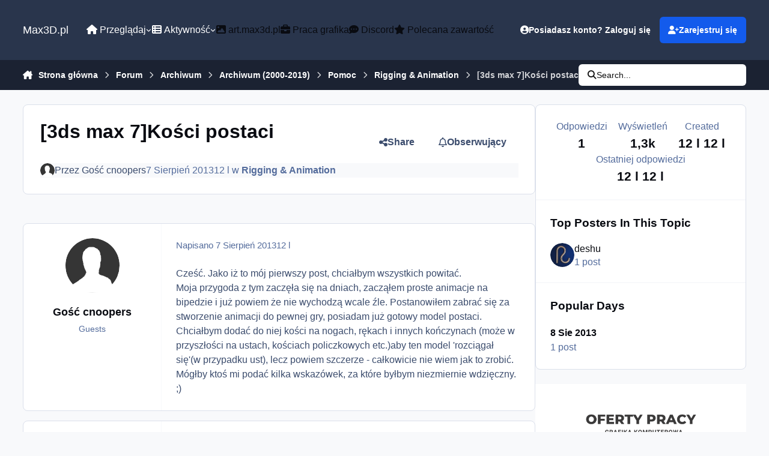

--- FILE ---
content_type: text/html;charset=UTF-8
request_url: https://max3d.pl/forums/topic/85645-3ds-max-7ko%C5%9Bci-postaci/
body_size: 22496
content:
<!DOCTYPE html>
<html lang="pl-PL" dir="ltr" 

data-ips-path="/forums/topic/85645-3ds-max-7kości-postaci/"
data-ips-scheme='system'
data-ips-scheme-active='system'
data-ips-scheme-default='system'
data-ips-theme="6"
data-ips-scheme-toggle="true"


    data-ips-guest


data-ips-theme-setting-change-scheme='1'
data-ips-theme-setting-link-panels='1'
data-ips-theme-setting-nav-bar-icons='0'
data-ips-theme-setting-mobile-icons-location='footer'
data-ips-theme-setting-mobile-footer-labels='1'
data-ips-theme-setting-sticky-sidebar='1'
data-ips-theme-setting-flip-sidebar='0'

data-ips-layout='default'



>
	<head data-ips-hook="head">
		<meta charset="utf-8">
		<title data-ips-hook="title">[3ds max 7]Kości postaci - Rigging &amp; Animation - Max3D.pl</title>
		
		
		
		

	
	<script>(() => document.documentElement.setAttribute('data-ips-scheme', (window.matchMedia('(prefers-color-scheme:dark)').matches) ? 'dark':'light'))();</script>

		


	<script>
		(() => {
			function getCookie(n) {
				let v = `; ${document.cookie}`, parts = v.split(`; ${n}=`);
				if (parts.length === 2) return parts.pop().split(';').shift();
			}
			
			const s = getCookie('ips4_scheme_preference');
			if(!s || s === document.documentElement.getAttribute("data-ips-scheme-active")) return;
			if(s === "system"){
				document.documentElement.setAttribute('data-ips-scheme',(window.matchMedia('(prefers-color-scheme:dark)').matches)?'dark':'light');
			} else {
				document.documentElement.setAttribute("data-ips-scheme",s);
			}
			document.documentElement.setAttribute("data-ips-scheme-active",s);
		})();
	</script>

		
			<!-- Global site tag (gtag.js) - Google Analytics -->
<script async src="https://www.googletagmanager.com/gtag/js?id=G-4CVXSB0G52"></script>
<script>
  window.dataLayer = window.dataLayer || [];
  function gtag(){dataLayer.push(arguments);}
  gtag('js', new Date());

  gtag('config', 'UA-314168-1');
  gtag('config', 'G-4CVXSB0G52');

</script>
<script type="text/javascript">
window.tdlcAsyncInit = function() {
        TDLinkConverter.init({});
    };
    var tdlc_1d43f5s_a = new Date(); tdlc_1d43f5s_a.setMinutes(0); tdlc_1d43f5s_a.setSeconds(0);
    var tdlc_1d43f5s_seconds = parseInt(tdlc_1d43f5s_a.getTime() / 1000);
    (function(d, s, id){
        var js, fjs = d.getElementsByTagName(s)[0];
        if (d.getElementById(id)) { return; }
        js = d.createElement(s); js.id = id;
        js.src = "https://clk.tradedoubler.com/lc?a(1259991)rand(" + tdlc_1d43f5s_seconds + ")";
        fjs.parentNode.insertBefore(js, fjs);
    }(document, "script", "tdlc-jssdk"));
</script>

		
		
		
		
		


	<!--!Font Awesome Free 6 by @fontawesome - https://fontawesome.com License - https://fontawesome.com/license/free Copyright 2024 Fonticons, Inc.-->
	<link rel='stylesheet' href='//max3d.pl/applications/core/interface/static/fontawesome/css/all.min.css?v=6.7.2'>



	<link rel='stylesheet' href='//max3d.pl/static/css/core_global_framework_framework.css?v=c4b56ac6bc1765666024'>

	<link rel='stylesheet' href='//max3d.pl/static/css/core_global_flags.css?v=c4b56ac6bc1765666024'>

	<link rel='stylesheet' href='//max3d.pl/static/css/core_front_core.css?v=c4b56ac6bc1765666024'>

	<link rel='stylesheet' href='//max3d.pl/static/css/forums_front_forums.css?v=c4b56ac6bc1765666024'>

	<link rel='stylesheet' href='//max3d.pl/static/css/forums_front_topics.css?v=c4b56ac6bc1765666024'>


<!-- Content Config CSS Properties -->
<style id="contentOptionsCSS">
    :root {
        --i-embed-max-width: 500px;
        --i-embed-default-width: 500px;
        --i-embed-media-max-width: 100%;
    }
</style>



	
	
	<style id="themeVariables">
		
			:root{

--set__i-font-size: 16;
--dark__i-primary: hsl(32 100% 50%);
--dark__i-primary-relative-l: 61;
--set__i-font-family: var(--i-font-family_helvetica);

}
		
	</style>

	
		<style id="themeCustomCSS">
			
		</style>
	

	


		



	<meta name="viewport" content="width=device-width, initial-scale=1, viewport-fit=cover">
	<meta name="apple-mobile-web-app-status-bar-style" content="black-translucent">
	
	
		
		
	
	
		<meta name="twitter:card" content="summary">
	
	
		
			<meta name="twitter:site" content="@max3dpl">
		
	
	
		
			
				
					<meta property="og:title" content="[3ds max 7]Kości postaci">
				
			
		
	
		
			
				
					<meta property="og:type" content="website">
				
			
		
	
		
			
				
					<meta property="og:url" content="https://max3d.pl/forums/topic/85645-3ds-max-7ko%C5%9Bci-postaci/">
				
			
		
	
		
			
				
					<meta name="description" content="Cześć. Jako iż to mój pierwszy post, chciałbym wszystkich powitać. Moja przygoda z tym zaczęła się na dniach, zacząłem proste animacje na bipedzie i już powiem że nie wychodzą wcale źle. Postanowiłem zabrać się za stworzenie animacji do pewnej gry, posiadam już gotowy model postaci. Chciałbym dod...">
				
			
		
	
		
			
				
					<meta property="og:description" content="Cześć. Jako iż to mój pierwszy post, chciałbym wszystkich powitać. Moja przygoda z tym zaczęła się na dniach, zacząłem proste animacje na bipedzie i już powiem że nie wychodzą wcale źle. Postanowiłem zabrać się za stworzenie animacji do pewnej gry, posiadam już gotowy model postaci. Chciałbym dod...">
				
			
		
	
		
			
				
					<meta property="og:updated_time" content="2013-08-07T23:59:46Z">
				
			
		
	
		
			
				
					<meta property="og:site_name" content="Max3D.pl">
				
			
		
	
		
			
				
					<meta property="og:locale" content="pl_PL">
				
			
		
	
	
		
			<link rel="canonical" href="https://max3d.pl/forums/topic/85645-3ds-max-7ko%C5%9Bci-postaci/">
		
	
	
	
	
	
	<link rel="manifest" href="https://max3d.pl/manifest.webmanifest/">
	
	

	
	
		
	
		
	
		
	
		
	
		
	
		
	
		
	
		
	
		
	
		
	
		
	
		
	
		
	
		
	
		
	
		
	
		
	
		
	
		
	
		
	
		
	
		
	
		
	
		
			<link rel="apple-touch-icon" href="https://max3d.pl/uploads/monthly_2025_03/apple-touch-icon-180x180.png?v=1741346570">
		
	

	
	


		

	
	<link rel='icon' href='https://max3d.pl/uploads/monthly_2019_07/favicon.ico' type="image/x-icon">

	</head>
	<body data-ips-hook="body" class="ipsApp ipsApp_front " data-contentClass="IPS\forums\Topic" data-controller="core.front.core.app" data-pageApp="forums" data-pageLocation="front" data-pageModule="forums" data-pageController="topic" data-id="85645" >
		<a href="#ipsLayout__main" class="ipsSkipToContent">Skocz do zawartości</a>
		
		
		

<i-pull-to-refresh aria-hidden="true">
	<div class="iPullToRefresh"></div>
</i-pull-to-refresh>
		


	<i-pwa-install id="ipsPwaInstall">
		
		
			
		
			
		
			
		
			
		
			
		
			
		
			
		
			
		
			
		
			
		
			
		
			
		
			
		
			
		
			
		
			
		
			
		
			
		
			
		
			
		
			
		
			
		
			
		
			
				<img src="//max3d.s3.eu-central-1.amazonaws.com/monthly_2025_03/apple-touch-icon-180x180.png" alt="" width="180" height="180" class="iPwaInstall__icon">
			
		
		<div class="iPwaInstall__content">
			<div class="iPwaInstall__title">View in the app</div>
			<p class="iPwaInstall__desc">A better way to browse. <strong>Learn more</strong>.</p>
		</div>
		<button type="button" class="iPwaInstall__learnMore" popovertarget="iPwaInstall__learnPopover">Learn more</button>
		<button type="button" class="iPwaInstall__dismiss" id="iPwaInstall__dismiss"><span aria-hidden="true">&times;</span><span class="ipsInvisible">Dismiss</span></button>
	</i-pwa-install>
	
	<i-card popover id="iPwaInstall__learnPopover">
		<button class="iCardDismiss" type="button" tabindex="-1" popovertarget="iPwaInstall__learnPopover" popovertargetaction="hide">Close</button>
		<div class="iCard">
			<div class="iCard__content iPwaInstallPopover">
				<div class="i-flex i-gap_2">
					
						
					
						
					
						
					
						
					
						
					
						
					
						
					
						
					
						
					
						
					
						
					
						
					
						
					
						
					
						
					
						
					
						
					
						
					
						
					
						
					
						
					
						
					
						
					
						
							<img src="//max3d.s3.eu-central-1.amazonaws.com/monthly_2025_03/apple-touch-icon-180x180.png" alt="" width="180" height="180" class="iPwaInstallPopover__icon">
						
					
					<div class="i-flex_11 i-align-self_center">
						<div class="i-font-weight_700 i-color_hard">Max3D.pl</div>
						<p>A full-screen app on your home screen with push notifications, badges and more.</p>
					</div>
				</div>

				<div class="iPwaInstallPopover__ios">
					<div class="iPwaInstallPopover__title">
						<svg xmlns="http://www.w3.org/2000/svg" viewBox="0 0 384 512"><path d="M318.7 268.7c-.2-36.7 16.4-64.4 50-84.8-18.8-26.9-47.2-41.7-84.7-44.6-35.5-2.8-74.3 20.7-88.5 20.7-15 0-49.4-19.7-76.4-19.7C63.3 141.2 4 184.8 4 273.5q0 39.3 14.4 81.2c12.8 36.7 59 126.7 107.2 125.2 25.2-.6 43-17.9 75.8-17.9 31.8 0 48.3 17.9 76.4 17.9 48.6-.7 90.4-82.5 102.6-119.3-65.2-30.7-61.7-90-61.7-91.9zm-56.6-164.2c27.3-32.4 24.8-61.9 24-72.5-24.1 1.4-52 16.4-67.9 34.9-17.5 19.8-27.8 44.3-25.6 71.9 26.1 2 49.9-11.4 69.5-34.3z"/></svg>
						<span>To install this app on iOS and iPadOS</span>
					</div>
					<ol class="ipsList ipsList--bullets i-color_soft i-margin-top_2">
						<li>Tap the <svg xmlns='http://www.w3.org/2000/svg' viewBox='0 0 416 550.4' class='iPwaInstallPopover__svg'><path d='M292.8 129.6 208 44.8l-84.8 84.8-22.4-22.4L208 0l107.2 107.2-22.4 22.4Z'/><path d='M192 22.4h32v336h-32v-336Z'/><path d='M368 550.4H48c-27.2 0-48-20.8-48-48v-288c0-27.2 20.8-48 48-48h112v32H48c-9.6 0-16 6.4-16 16v288c0 9.6 6.4 16 16 16h320c9.6 0 16-6.4 16-16v-288c0-9.6-6.4-16-16-16H256v-32h112c27.2 0 48 20.8 48 48v288c0 27.2-20.8 48-48 48Z'/></svg> Share icon in Safari</li>
						<li>Scroll the menu and tap <strong>Add to Home Screen</strong>.</li>
						<li>Tap <strong>Add</strong> in the top-right corner.</li>
					</ol>
				</div>
				<div class="iPwaInstallPopover__android">
					<div class="iPwaInstallPopover__title">
						<svg xmlns="http://www.w3.org/2000/svg" viewBox="0 0 576 512"><path d="M420.6 301.9a24 24 0 1 1 24-24 24 24 0 0 1 -24 24m-265.1 0a24 24 0 1 1 24-24 24 24 0 0 1 -24 24m273.7-144.5 47.9-83a10 10 0 1 0 -17.3-10h0l-48.5 84.1a301.3 301.3 0 0 0 -246.6 0L116.2 64.5a10 10 0 1 0 -17.3 10h0l47.9 83C64.5 202.2 8.2 285.6 0 384H576c-8.2-98.5-64.5-181.8-146.9-226.6"/></svg>
						<span>To install this app on Android</span>
					</div>
					<ol class="ipsList ipsList--bullets i-color_soft i-margin-top_2">
						<li>Tap the 3-dot menu (⋮) in the top-right corner of the browser.</li>
						<li>Tap <strong>Add to Home screen</strong> or <strong>Install app</strong>.</li>
						<li>Confirm by tapping <strong>Install</strong>.</li>
					</ol>
				</div>
			</div>
		</div>
	</i-card>

		
		<div class="ipsLayout" id="ipsLayout" data-ips-hook="layout">
			
			<div class="ipsLayout__app" data-ips-hook="app">
				
				<div data-ips-hook="mobileHeader" class="ipsMobileHeader ipsResponsive_header--mobile">
					
<a href="https://max3d.pl/" data-ips-hook="logo" class="ipsLogo ipsLogo--mobile" accesskey="1">
	
		

		

	
  	<div class="ipsLogo__text">
		<span class="ipsLogo__name" data-ips-theme-text="set__i-logo-text">Max3D.pl</span>
		
			<span class="ipsLogo__slogan" data-ips-theme-text="set__i-logo-slogan"></span>
		
	</div>
</a>
					
<ul data-ips-hook="mobileNavHeader" class="ipsMobileNavIcons ipsResponsive_header--mobile">
	
		<li data-el="guest">
			<button type="button" class="ipsMobileNavIcons__button ipsMobileNavIcons__button--primary" aria-controls="ipsOffCanvas--guest" aria-expanded="false" data-ipscontrols>
				<span>Zaloguj się</span>
			</button>
		</li>
	
	
	
		
	
    
	
	
</ul>
				</div>
				
				


				
					
<nav class="ipsBreadcrumb ipsBreadcrumb--mobile ipsResponsive_header--mobile" aria-label="Breadcrumbs" >
	<ol itemscope itemtype="https://schema.org/BreadcrumbList" class="ipsBreadcrumb__list">
		<li itemprop="itemListElement" itemscope itemtype="https://schema.org/ListItem">
			<a title="Strona główna" href="https://max3d.pl/" itemprop="item">
				<i class="fa-solid fa-house-chimney"></i> <span itemprop="name">Strona główna</span>
			</a>
			<meta itemprop="position" content="1">
		</li>
		
		
		
			
				<li itemprop="itemListElement" itemscope itemtype="https://schema.org/ListItem">
					<a href="https://max3d.pl/forums/" itemprop="item">
						<span itemprop="name">Forum </span>
					</a>
					<meta itemprop="position" content="2">
				</li>
			
			
		
			
				<li itemprop="itemListElement" itemscope itemtype="https://schema.org/ListItem">
					<a href="https://max3d.pl/forums/forum/152-archiwum/" itemprop="item">
						<span itemprop="name">Archiwum </span>
					</a>
					<meta itemprop="position" content="3">
				</li>
			
			
		
			
				<li itemprop="itemListElement" itemscope itemtype="https://schema.org/ListItem">
					<a href="https://max3d.pl/forums/forum/205-archiwum-2000-2019/" itemprop="item">
						<span itemprop="name">Archiwum (2000-2019) </span>
					</a>
					<meta itemprop="position" content="4">
				</li>
			
			
		
			
				<li itemprop="itemListElement" itemscope itemtype="https://schema.org/ListItem">
					<a href="https://max3d.pl/forums/forum/59-pomoc/" itemprop="item">
						<span itemprop="name">Pomoc </span>
					</a>
					<meta itemprop="position" content="5">
				</li>
			
			
		
			
				<li itemprop="itemListElement" itemscope itemtype="https://schema.org/ListItem">
					<a href="https://max3d.pl/forums/forum/25-rigging-amp-animation/" itemprop="item">
						<span itemprop="name">Rigging &amp; Animation </span>
					</a>
					<meta itemprop="position" content="6">
				</li>
			
			
		
			
				<li aria-current="location" itemprop="itemListElement" itemscope itemtype="https://schema.org/ListItem">
					<span itemprop="name">[3ds max 7]Kości postaci</span>
					<meta itemprop="position" content="7">
				</li>
			
			
		
	</ol>
	<ul class="ipsBreadcrumb__feed" data-ips-hook="feed">
		
		<li >
			<a data-action="defaultStream" href="https://max3d.pl/discover/" ><i class="fa-regular fa-file-lines"></i> <span data-role="defaultStreamName">Cała aktywność</span></a>
		</li>
	</ul>
</nav>
				
				
					<header data-ips-hook="header" class="ipsHeader ipsResponsive_header--desktop">
						
						
							<div data-ips-hook="primaryHeader" class="ipsHeader__primary" >
								<div class="ipsWidth ipsHeader__align">
									<div data-ips-header-position="4" class="ipsHeader__start">


	
		<div data-ips-header-content='logo'>
			<!-- logo -->
			
				
<a href="https://max3d.pl/" data-ips-hook="logo" class="ipsLogo ipsLogo--desktop" accesskey="1">
	
		

		

	
  	<div class="ipsLogo__text">
		<span class="ipsLogo__name" data-ips-theme-text="set__i-logo-text">Max3D.pl</span>
		
			<span class="ipsLogo__slogan" data-ips-theme-text="set__i-logo-slogan"></span>
		
	</div>
</a>
			
			
			    
			    
			    
			    
			
		</div>
	

	

	

	

	
</div>
									<div data-ips-header-position="5" class="ipsHeader__center">


	

	
		<div data-ips-header-content='navigation'>
			<!-- navigation -->
			
			
			    
				    


<nav data-ips-hook="navBar" class="ipsNav" aria-label="Primary">
	<i-navigation-menu>
		<ul class="ipsNavBar" data-role="menu">
			


	
		
		
			
		
		
		<li  data-id="1" data-active data-navApp="core" data-navExt="Menu" >
			
			
				
					<button aria-expanded="false" aria-controls="elNavSecondary_1" data-ipscontrols type="button">
						<span class="ipsNavBar__icon" aria-hidden="true">
							
								<i class="fa-solid" style="--icon:'\f1c5'"></i>
							
						</span>
						<span class="ipsNavBar__text">
							<span class="ipsNavBar__label"><i class="fa fa-home"></i> Przeglądaj</span>
							<i class="fa-solid fa-angle-down"></i>
						</span>
					</button>
					
						<ul class='ipsNav__dropdown' id='elNavSecondary_1' data-ips-hidden-light-dismiss hidden>
							


	

	
		
		
		
		<li  data-id="10"  data-navApp="cms" data-navExt="Pages" >
			
			
				
					<a href="https://max3d.pl"  data-navItem-id="10" >
						<span class="ipsNavBar__icon" aria-hidden="true">
							
								<i class="fa-solid" style="--icon:'\f15c'"></i>
							
						</span>
						<span class="ipsNavBar__text">
							<span class="ipsNavBar__label">Strona główna</span>
						</span>
					</a>
				
			
		</li>
	

	
		
		
		
		<li  data-id="19"  data-navApp="cms" data-navExt="Pages" >
			
			
				
					<a href="https://max3d.pl/news/"  data-navItem-id="19" >
						<span class="ipsNavBar__icon" aria-hidden="true">
							
								<i class="fa-solid" style="--icon:'\f15c'"></i>
							
						</span>
						<span class="ipsNavBar__text">
							<span class="ipsNavBar__label">Newsy</span>
						</span>
					</a>
				
			
		</li>
	

	
		
		
			
		
		
		<li  data-id="11" data-active data-navApp="forums" data-navExt="Forums" >
			
			
				
					<a href="https://max3d.pl/forums/"  data-navItem-id="11" aria-current="page">
						<span class="ipsNavBar__icon" aria-hidden="true">
							
								<i class="fa-solid" style="--icon:'\f075'"></i>
							
						</span>
						<span class="ipsNavBar__text">
							<span class="ipsNavBar__label">Forum</span>
						</span>
					</a>
				
			
		</li>
	

	
		
		
		
		<li  data-id="21"  data-navApp="core" data-navExt="CustomItem" >
			
			
				
					<a href="https://art.max3d.pl" target='_blank' rel="noopener" data-navItem-id="21" >
						<span class="ipsNavBar__icon" aria-hidden="true">
							
								<i class="fa-solid" style="--icon:'\f1c5'"></i>
							
						</span>
						<span class="ipsNavBar__text">
							<span class="ipsNavBar__label">Galeria</span>
						</span>
					</a>
				
			
		</li>
	

	
		
		
		
		<li  data-id="18"  data-navApp="core" data-navExt="CustomItem" >
			
			
				
					<a href="https://max3d.pl/forums/forum/18-work-in-progress-wip/"  data-navItem-id="18" >
						<span class="ipsNavBar__icon" aria-hidden="true">
							
								<i class="fa-solid" style="--icon:'\f1c5'"></i>
							
						</span>
						<span class="ipsNavBar__text">
							<span class="ipsNavBar__label">W.I.P</span>
						</span>
					</a>
				
			
		</li>
	

	
		
		
		
		<li  data-id="14"  data-navApp="core" data-navExt="Guidelines" >
			
			
				
					<a href="https://max3d.pl/guidelines/"  data-navItem-id="14" >
						<span class="ipsNavBar__icon" aria-hidden="true">
							
								<i class="fa-solid" style="--icon:'\f058'"></i>
							
						</span>
						<span class="ipsNavBar__text">
							<span class="ipsNavBar__label">Regulamin</span>
						</span>
					</a>
				
			
		</li>
	

	
		
		
		
		<li  data-id="16"  data-navApp="core" data-navExt="OnlineUsers" >
			
			
				
					<a href="https://max3d.pl/online/"  data-navItem-id="16" >
						<span class="ipsNavBar__icon" aria-hidden="true">
							
								<i class="fa-solid" style="--icon:'\f017'"></i>
							
						</span>
						<span class="ipsNavBar__text">
							<span class="ipsNavBar__label">Użytkownicy online</span>
						</span>
					</a>
				
			
		</li>
	

	
		
		
		
		<li  data-id="17"  data-navApp="core" data-navExt="Leaderboard" >
			
			
				
					<a href="https://max3d.pl/leaderboard/"  data-navItem-id="17" >
						<span class="ipsNavBar__icon" aria-hidden="true">
							
								<i class="fa-solid" style="--icon:'\f091'"></i>
							
						</span>
						<span class="ipsNavBar__text">
							<span class="ipsNavBar__label">Ranking</span>
						</span>
					</a>
				
			
		</li>
	

						</ul>
					
				
			
		</li>
	

	
		
		
		
		<li  data-id="2"  data-navApp="core" data-navExt="Menu" >
			
			
				
					<button aria-expanded="false" aria-controls="elNavSecondary_2" data-ipscontrols type="button">
						<span class="ipsNavBar__icon" aria-hidden="true">
							
								<i class="fa-solid" style="--icon:'\f1c5'"></i>
							
						</span>
						<span class="ipsNavBar__text">
							<span class="ipsNavBar__label"><i class="fa fa-th-list"></i> Aktywność</span>
							<i class="fa-solid fa-angle-down"></i>
						</span>
					</button>
					
						<ul class='ipsNav__dropdown' id='elNavSecondary_2' data-ips-hidden-light-dismiss hidden>
							


	
		
		
		
		<li  data-id="4"  data-navApp="core" data-navExt="AllActivity" >
			
			
				
					<a href="https://max3d.pl/discover/"  data-navItem-id="4" >
						<span class="ipsNavBar__icon" aria-hidden="true">
							
								<i class="fa-solid" style="--icon:'\f0ca'"></i>
							
						</span>
						<span class="ipsNavBar__text">
							<span class="ipsNavBar__label">Cała aktywność</span>
						</span>
					</a>
				
			
		</li>
	

	

	

	

	
		
		
		
		<li  data-id="8"  data-navApp="core" data-navExt="Search" >
			
			
				
					<a href="https://max3d.pl/search/"  data-navItem-id="8" >
						<span class="ipsNavBar__icon" aria-hidden="true">
							
								<i class="fa-solid" style="--icon:'\f002'"></i>
							
						</span>
						<span class="ipsNavBar__text">
							<span class="ipsNavBar__label">Szukaj</span>
						</span>
					</a>
				
			
		</li>
	

						</ul>
					
				
			
		</li>
	

	
		
		
		
		<li  data-id="24"  data-navApp="core" data-navExt="CustomItem" >
			
			
				
					<a href="https://art.max3d.pl" target='_blank' rel="noopener" data-navItem-id="24" >
						<span class="ipsNavBar__icon" aria-hidden="true">
							
								<i class="fa-solid" style="--icon:'\f1c5'"></i>
							
						</span>
						<span class="ipsNavBar__text">
							<span class="ipsNavBar__label"><i class="fa fa-image"></i> art.max3d.pl</span>
						</span>
					</a>
				
			
		</li>
	

	
		
		
		
		<li  data-id="20"  data-navApp="core" data-navExt="CustomItem" >
			
			
				
					<a href="https://jobs.max3d.pl" target='_blank' rel="noopener" data-navItem-id="20" >
						<span class="ipsNavBar__icon" aria-hidden="true">
							
								<i class="fa-solid" style="--icon:'\f1c5'"></i>
							
						</span>
						<span class="ipsNavBar__text">
							<span class="ipsNavBar__label"><i class="fa fa-briefcase"></i> Praca grafika</span>
						</span>
					</a>
				
			
		</li>
	

	
		
		
		
		<li  data-id="23"  data-navApp="core" data-navExt="CustomItem" >
			
			
				
					<a href="https://max3d.pl/news/discord-max3d-pl/"  data-navItem-id="23" >
						<span class="ipsNavBar__icon" aria-hidden="true">
							
								<i class="fa-solid" style="--icon:'\f1c5'"></i>
							
						</span>
						<span class="ipsNavBar__text">
							<span class="ipsNavBar__label"><i class="fa fa-commenting"></i> Discord</span>
						</span>
					</a>
				
			
		</li>
	

	
		
		
		
		<li  data-id="22"  data-navApp="core" data-navExt="CustomItem" >
			
			
				
					<a href="https://max3d.pl/featured/"  data-navItem-id="22" >
						<span class="ipsNavBar__icon" aria-hidden="true">
							
								<i class="fa-solid" style="--icon:'\f1c5'"></i>
							
						</span>
						<span class="ipsNavBar__text">
							<span class="ipsNavBar__label"><i class="fa fa-star"></i> Polecana zawartość</span>
						</span>
					</a>
				
			
		</li>
	

	

			<li data-role="moreLi" hidden>
				<button aria-expanded="false" aria-controls="nav__more" data-ipscontrols type="button">
					<span class="ipsNavBar__icon" aria-hidden="true">
						<i class="fa-solid fa-bars"></i>
					</span>
					<span class="ipsNavBar__text">
						<span class="ipsNavBar__label">Więcej</span>
						<i class="fa-solid fa-angle-down"></i>
					</span>
				</button>
				<ul class="ipsNav__dropdown" id="nav__more" data-role="moreMenu" data-ips-hidden-light-dismiss hidden></ul>
			</li>
		</ul>
		<div class="ipsNavPriority js-ipsNavPriority" aria-hidden="true">
			<ul class="ipsNavBar" data-role="clone">
				<li data-role="moreLiClone">
					<button aria-expanded="false" aria-controls="nav__more" data-ipscontrols type="button">
						<span class="ipsNavBar__icon" aria-hidden="true">
							<i class="fa-solid fa-bars"></i>
						</span>
						<span class="ipsNavBar__text">
							<span class="ipsNavBar__label">Więcej</span>
							<i class="fa-solid fa-angle-down"></i>
						</span>
					</button>
				</li>
				


	
		
		
			
		
		
		<li  data-id="1" data-active data-navApp="core" data-navExt="Menu" >
			
			
				
					<button aria-expanded="false" aria-controls="elNavSecondary_1" data-ipscontrols type="button">
						<span class="ipsNavBar__icon" aria-hidden="true">
							
								<i class="fa-solid" style="--icon:'\f1c5'"></i>
							
						</span>
						<span class="ipsNavBar__text">
							<span class="ipsNavBar__label"><i class="fa fa-home"></i> Przeglądaj</span>
							<i class="fa-solid fa-angle-down"></i>
						</span>
					</button>
					
				
			
		</li>
	

	
		
		
		
		<li  data-id="2"  data-navApp="core" data-navExt="Menu" >
			
			
				
					<button aria-expanded="false" aria-controls="elNavSecondary_2" data-ipscontrols type="button">
						<span class="ipsNavBar__icon" aria-hidden="true">
							
								<i class="fa-solid" style="--icon:'\f1c5'"></i>
							
						</span>
						<span class="ipsNavBar__text">
							<span class="ipsNavBar__label"><i class="fa fa-th-list"></i> Aktywność</span>
							<i class="fa-solid fa-angle-down"></i>
						</span>
					</button>
					
				
			
		</li>
	

	
		
		
		
		<li  data-id="24"  data-navApp="core" data-navExt="CustomItem" >
			
			
				
					<a href="https://art.max3d.pl" target='_blank' rel="noopener" data-navItem-id="24" >
						<span class="ipsNavBar__icon" aria-hidden="true">
							
								<i class="fa-solid" style="--icon:'\f1c5'"></i>
							
						</span>
						<span class="ipsNavBar__text">
							<span class="ipsNavBar__label"><i class="fa fa-image"></i> art.max3d.pl</span>
						</span>
					</a>
				
			
		</li>
	

	
		
		
		
		<li  data-id="20"  data-navApp="core" data-navExt="CustomItem" >
			
			
				
					<a href="https://jobs.max3d.pl" target='_blank' rel="noopener" data-navItem-id="20" >
						<span class="ipsNavBar__icon" aria-hidden="true">
							
								<i class="fa-solid" style="--icon:'\f1c5'"></i>
							
						</span>
						<span class="ipsNavBar__text">
							<span class="ipsNavBar__label"><i class="fa fa-briefcase"></i> Praca grafika</span>
						</span>
					</a>
				
			
		</li>
	

	
		
		
		
		<li  data-id="23"  data-navApp="core" data-navExt="CustomItem" >
			
			
				
					<a href="https://max3d.pl/news/discord-max3d-pl/"  data-navItem-id="23" >
						<span class="ipsNavBar__icon" aria-hidden="true">
							
								<i class="fa-solid" style="--icon:'\f1c5'"></i>
							
						</span>
						<span class="ipsNavBar__text">
							<span class="ipsNavBar__label"><i class="fa fa-commenting"></i> Discord</span>
						</span>
					</a>
				
			
		</li>
	

	
		
		
		
		<li  data-id="22"  data-navApp="core" data-navExt="CustomItem" >
			
			
				
					<a href="https://max3d.pl/featured/"  data-navItem-id="22" >
						<span class="ipsNavBar__icon" aria-hidden="true">
							
								<i class="fa-solid" style="--icon:'\f1c5'"></i>
							
						</span>
						<span class="ipsNavBar__text">
							<span class="ipsNavBar__label"><i class="fa fa-star"></i> Polecana zawartość</span>
						</span>
					</a>
				
			
		</li>
	

	

			</ul>
		</div>
	</i-navigation-menu>
</nav>
			    
			    
			    
			    
			
		</div>
	

	

	

	
</div>
									<div data-ips-header-position="6" class="ipsHeader__end">


	

	

	
		<div data-ips-header-content='user'>
			<!-- user -->
			
			
			    
			    
				    

	<ul id="elUserNav" data-ips-hook="userBarGuest" class="ipsUserNav ipsUserNav--guest">
        
		
        
        
        
            
            <li id="elSignInLink" data-el="sign-in">
                <button type="button" id="elUserSignIn" popovertarget="elUserSignIn_menu" class="ipsUserNav__link">
                	<i class="fa-solid fa-circle-user"></i>
                	<span class="ipsUserNav__text">Posiadasz konto? Zaloguj się</span>
                </button>                
                
<i-dropdown popover id="elUserSignIn_menu">
	<div class="iDropdown">
		<form accept-charset='utf-8' method='post' action='https://max3d.pl/login/'>
			<input type="hidden" name="csrfKey" value="1d4acc9beb394df355bda6db4d065945">
			<input type="hidden" name="ref" value="aHR0cHM6Ly9tYXgzZC5wbC9mb3J1bXMvdG9waWMvODU2NDUtM2RzLW1heC03a28lQzUlOUJjaS1wb3N0YWNpLw==">
			<div data-role="loginForm">
				
				
				
					<div class='ipsColumns ipsColumns--lines'>
						<div class='ipsColumns__primary' id='elUserSignIn_internal'>
							
<div class="">
	<h4 class="ipsTitle ipsTitle--h3 i-padding_2 i-padding-bottom_0 i-color_hard">Zaloguj się</h4>
	<ul class='ipsForm ipsForm--vertical ipsForm--login-popup'>
		<li class="ipsFieldRow ipsFieldRow--noLabel ipsFieldRow--fullWidth">
			<label class="ipsFieldRow__label" for="login_popup_email">Adres e-mail</label>
			<div class="ipsFieldRow__content">
                <input type="email" class='ipsInput ipsInput--text' placeholder="Adres e-mail" name="auth" autocomplete="email" id='login_popup_email'>
			</div>
		</li>
		<li class="ipsFieldRow ipsFieldRow--noLabel ipsFieldRow--fullWidth">
			<label class="ipsFieldRow__label" for="login_popup_password">Hasło</label>
			<div class="ipsFieldRow__content">
				<input type="password" class='ipsInput ipsInput--text' placeholder="Hasło" name="password" autocomplete="current-password" id='login_popup_password'>
			</div>
		</li>
		<li class="ipsFieldRow ipsFieldRow--checkbox">
			<input type="checkbox" name="remember_me" id="remember_me_checkbox_popup" value="1" checked class="ipsInput ipsInput--toggle">
			<div class="ipsFieldRow__content">
				<label class="ipsFieldRow__label" for="remember_me_checkbox_popup">Zapamiętaj mnie</label>
				<div class="ipsFieldRow__desc">Nie polecane na współdzielonych komputerach</div>
			</div>
		</li>
		<li class="ipsSubmitRow">
			<button type="submit" name="_processLogin" value="usernamepassword" class="ipsButton ipsButton--primary i-width_100p">Zaloguj się</button>
			
				<p class="i-color_soft i-link-color_inherit i-font-weight_500 i-font-size_-1 i-margin-top_2">
					
						<a href='https://max3d.pl/lostpassword/' data-ipsDialog data-ipsDialog-title='Nie pamiętasz hasła?'>
					
					Nie pamiętasz hasła?</a>
				</p>
			
		</li>
	</ul>
</div>
						</div>
						<div class='ipsColumns__secondary i-basis_280'>
							<div id='elUserSignIn_external'>
								<p class='ipsTitle ipsTitle--h3 i-padding_2 i-padding-bottom_0 i-color_soft'>Lub zaloguj się za pomocą jednego ze swoich kont</p>
								<div class='i-grid i-gap_2 i-padding_2'>
									
										<div>
											

<button type="submit" name="_processLogin" value="4" class='ipsSocial ipsSocial--google' style="background-color: #4285F4">
	
		<span class='ipsSocial__icon'>
			
				
					<svg xmlns="http://www.w3.org/2000/svg" viewBox="0 0 488 512"><path d="M488 261.8C488 403.3 391.1 504 248 504 110.8 504 0 393.2 0 256S110.8 8 248 8c66.8 0 123 24.5 166.3 64.9l-67.5 64.9C258.5 52.6 94.3 116.6 94.3 256c0 86.5 69.1 156.6 153.7 156.6 98.2 0 135-70.4 140.8-106.9H248v-85.3h236.1c2.3 12.7 3.9 24.9 3.9 41.4z"/></svg>
				
			
		</span>
		<span class='ipsSocial__text'>Użyj konta Google</span>
	
</button>
										</div>
									
								</div>
							</div>
						</div>
					</div>
				
			</div>
		</form>
	</div>
</i-dropdown>
            </li>
            
        
		
			<li data-el="sign-up">
				
					<a href="https://max3d.pl/register/" class="ipsUserNav__link ipsUserNav__link--sign-up" data-ipsdialog data-ipsdialog-size="narrow" data-ipsdialog-title="Zarejestruj się"  id="elRegisterButton">
						<i class="fa-solid fa-user-plus"></i>
						<span class="ipsUserNav__text">Zarejestruj się</span>
					</a>
				
			</li>
		
		
	</ul>

			    
			    
			    
			
		</div>
	

	

	
</div>
								</div>
							</div>
						
						
							<div data-ips-hook="secondaryHeader" class="ipsHeader__secondary" >
								<div class="ipsWidth ipsHeader__align">
									<div data-ips-header-position="7" class="ipsHeader__start">


	

	

	

	
		<div data-ips-header-content='breadcrumb'>
			<!-- breadcrumb -->
			
			
			    
			    
			    
				    
<nav class="ipsBreadcrumb ipsBreadcrumb--top " aria-label="Breadcrumbs" >
	<ol itemscope itemtype="https://schema.org/BreadcrumbList" class="ipsBreadcrumb__list">
		<li itemprop="itemListElement" itemscope itemtype="https://schema.org/ListItem">
			<a title="Strona główna" href="https://max3d.pl/" itemprop="item">
				<i class="fa-solid fa-house-chimney"></i> <span itemprop="name">Strona główna</span>
			</a>
			<meta itemprop="position" content="1">
		</li>
		
		
		
			
				<li itemprop="itemListElement" itemscope itemtype="https://schema.org/ListItem">
					<a href="https://max3d.pl/forums/" itemprop="item">
						<span itemprop="name">Forum </span>
					</a>
					<meta itemprop="position" content="2">
				</li>
			
			
		
			
				<li itemprop="itemListElement" itemscope itemtype="https://schema.org/ListItem">
					<a href="https://max3d.pl/forums/forum/152-archiwum/" itemprop="item">
						<span itemprop="name">Archiwum </span>
					</a>
					<meta itemprop="position" content="3">
				</li>
			
			
		
			
				<li itemprop="itemListElement" itemscope itemtype="https://schema.org/ListItem">
					<a href="https://max3d.pl/forums/forum/205-archiwum-2000-2019/" itemprop="item">
						<span itemprop="name">Archiwum (2000-2019) </span>
					</a>
					<meta itemprop="position" content="4">
				</li>
			
			
		
			
				<li itemprop="itemListElement" itemscope itemtype="https://schema.org/ListItem">
					<a href="https://max3d.pl/forums/forum/59-pomoc/" itemprop="item">
						<span itemprop="name">Pomoc </span>
					</a>
					<meta itemprop="position" content="5">
				</li>
			
			
		
			
				<li itemprop="itemListElement" itemscope itemtype="https://schema.org/ListItem">
					<a href="https://max3d.pl/forums/forum/25-rigging-amp-animation/" itemprop="item">
						<span itemprop="name">Rigging &amp; Animation </span>
					</a>
					<meta itemprop="position" content="6">
				</li>
			
			
		
			
				<li aria-current="location" itemprop="itemListElement" itemscope itemtype="https://schema.org/ListItem">
					<span itemprop="name">[3ds max 7]Kości postaci</span>
					<meta itemprop="position" content="7">
				</li>
			
			
		
	</ol>
	<ul class="ipsBreadcrumb__feed" data-ips-hook="feed">
		
		<li >
			<a data-action="defaultStream" href="https://max3d.pl/discover/" ><i class="fa-regular fa-file-lines"></i> <span data-role="defaultStreamName">Cała aktywność</span></a>
		</li>
	</ul>
</nav>
			    
			    
			
		</div>
	

	
</div>
									<div data-ips-header-position="8" class="ipsHeader__center">


	

	

	

	

	
</div>
									<div data-ips-header-position="9" class="ipsHeader__end">


	

	

	

	

	
		<div data-ips-header-content='search'>
			<!-- search -->
			
			
			    
			    
			    
			    
				    

	<button class='ipsSearchPseudo' popovertarget="ipsSearchDialog" type="button">
		<i class="fa-solid fa-magnifying-glass"></i>
		<span>Search...</span>
	</button>

			    
			
		</div>
	
</div>
								</div>
							</div>
						
					</header>
				
				<main data-ips-hook="main" class="ipsLayout__main" id="ipsLayout__main" tabindex="-1">
					<div class="ipsWidth ipsWidth--main-content">
						<div class="ipsContentWrap">
							
							

							<div class="ipsLayout__columns">
								<section data-ips-hook="primaryColumn" class="ipsLayout__primary-column">
									
									
									
                                    
									

	





    
    

									




<!-- Start #ipsTopicView -->
<div class="ipsBlockSpacer" id="ipsTopicView" data-ips-topic-ui="traditional" data-ips-topic-first-page="true" data-ips-topic-comments="all">




<div class="ipsBox ipsBox--topicHeader ipsPull">
	<header class="ipsPageHeader">
		<div class="ipsPageHeader__row">
			<div data-ips-hook="header" class="ipsPageHeader__primary">
				<div class="ipsPageHeader__title">
					
						<h1 data-ips-hook="title">[3ds max 7]Kości postaci</h1>
					
					<div data-ips-hook="badges" class="ipsBadges">
						
					</div>
				</div>
				
				
			</div>
			
				<ul data-ips-hook="topicHeaderButtons" class="ipsButtons">
					
						<li>


    <button type="button" id="elShareItem_1597981653" popovertarget="elShareItem_1597981653_menu" class='ipsButton ipsButton--share ipsButton--inherit '>
        <i class='fa-solid fa-share-nodes'></i><span class="ipsButton__label">Share</span>
    </button>
    <i-dropdown popover id="elShareItem_1597981653_menu" data-controller="core.front.core.sharelink">
        <div class="iDropdown">
            <div class='i-padding_2'>
                
                
                <span data-ipsCopy data-ipsCopy-flashmessage>
                    <a href="https://max3d.pl/forums/topic/85645-3ds-max-7ko%C5%9Bci-postaci/" class="ipsPageActions__mainLink" data-role="copyButton" data-clipboard-text="https://max3d.pl/forums/topic/85645-3ds-max-7ko%C5%9Bci-postaci/" data-ipstooltip title='Copy Link to Clipboard'><i class="fa-regular fa-copy"></i> https://max3d.pl/forums/topic/85645-3ds-max-7ko%C5%9Bci-postaci/</a>
                </span>
                <ul class='ipsList ipsList--inline i-justify-content_center i-gap_1 i-margin-top_2'>
                    
                        <li>
<a href="https://bsky.app/intent/compose?text=%5B3ds+max+7%5DKo%C5%9Bci+postaci%20-%20https%3A%2F%2Fmax3d.pl%2Fforums%2Ftopic%2F85645-3ds-max-7ko%25C5%259Bci-postaci%2F" class="ipsShareLink ipsShareLink--bluesky" target="_blank" data-role="shareLink" title='Share on Bluesky' data-ipsTooltip rel='nofollow noopener'>
    <i class="fa-brands fa-bluesky"></i>
</a></li>
                    
                        <li>
<a href="https://x.com/share?url=https%3A%2F%2Fmax3d.pl%2Fforums%2Ftopic%2F85645-3ds-max-7ko%2525C5%25259Bci-postaci%2F" class="ipsShareLink ipsShareLink--x" target="_blank" data-role="shareLink" title='Share on X' data-ipsTooltip rel='nofollow noopener'>
    <i class="fa-brands fa-x-twitter"></i>
</a></li>
                    
                        <li>
<a href="https://www.facebook.com/sharer/sharer.php?u=https%3A%2F%2Fmax3d.pl%2Fforums%2Ftopic%2F85645-3ds-max-7ko%25C5%259Bci-postaci%2F" class="ipsShareLink ipsShareLink--facebook" target="_blank" data-role="shareLink" title='Udostępnij na Facebooku' data-ipsTooltip rel='noopener nofollow'>
	<i class="fa-brands fa-facebook"></i>
</a></li>
                    
                        <li>
<a href="https://www.reddit.com/submit?url=https%3A%2F%2Fmax3d.pl%2Fforums%2Ftopic%2F85645-3ds-max-7ko%25C5%259Bci-postaci%2F&amp;title=%5B3ds+max+7%5DKo%C5%9Bci+postaci" rel="nofollow noopener" class="ipsShareLink ipsShareLink--reddit" target="_blank" title='Udostępnij w Reddit' data-ipsTooltip>
	<i class="fa-brands fa-reddit"></i>
</a></li>
                    
                        <li>
<a href="https://www.linkedin.com/shareArticle?mini=true&amp;url=https%3A%2F%2Fmax3d.pl%2Fforums%2Ftopic%2F85645-3ds-max-7ko%25C5%259Bci-postaci%2F&amp;title=%5B3ds+max+7%5DKo%C5%9Bci+postaci" rel="nofollow noopener" class="ipsShareLink ipsShareLink--linkedin" target="_blank" data-role="shareLink" title='Udostępnij w LinkedIn ' data-ipsTooltip>
	<i class="fa-brands fa-linkedin"></i>
</a></li>
                    
                        <li>
<a href="https://pinterest.com/pin/create/button/?url=https://max3d.pl/forums/topic/85645-3ds-max-7ko%25C5%259Bci-postaci/&amp;media=" class="ipsShareLink ipsShareLink--pinterest" rel="nofollow noopener" target="_blank" data-role="shareLink" title='Udostępnij w Pinterest' data-ipsTooltip>
	<i class="fa-brands fa-pinterest"></i>
</a></li>
                    
                </ul>
                
                    <button class='ipsHide ipsButton ipsButton--small ipsButton--inherit ipsButton--wide i-margin-top_2' data-controller='core.front.core.webshare' data-role='webShare' data-webShareTitle='[3ds max 7]Kości postaci' data-webShareText='[3ds max 7]Kości postaci' data-webShareUrl='https://max3d.pl/forums/topic/85645-3ds-max-7ko%C5%9Bci-postaci/'>More sharing options...</button>
                
            </div>
        </div>
    </i-dropdown>
</li>
					
					
					<li>

<div data-followApp='forums' data-followArea='topic' data-followID='85645' data-controller='core.front.core.followButton'>
	

	<a data-ips-hook="guest" href="https://max3d.pl/login/" rel="nofollow" class="ipsButton ipsButton--follow" data-role="followButton" data-ipstooltip title="Zaloguj się, aby obserwować tę zawartość">
		<span>
			<i class="fa-regular fa-bell"></i>
			<span class="ipsButton__label">Obserwujący</span>
		</span>
		
	</a>

</div></li>
				</ul>
			
		</div>
		
		
			<!-- PageHeader footer is only shown in traditional view -->
			<div class="ipsPageHeader__row ipsPageHeader__row--footer">
				<div class="ipsPageHeader__primary">
					<div class="ipsPhotoPanel ipsPhotoPanel--inline">
						

	<span data-ips-hook="userPhotoWithoutUrl" class="ipsUserPhoto ipsUserPhoto--fluid " data-group="2">
		<img src="https://max3d.pl/static/resources/core_84c1e40ea0e759e3f1505eb1788ddf3c_default_photo.png" alt="Gość cnoopers" loading="lazy">
	</span>

						<div data-ips-hook="topicHeaderMetaData" class="ipsPhotoPanel__text">
							<div class="ipsPhotoPanel__primary">Przez 


<span class="ipsUsername" translate="no">Gość cnoopers</span></div>
							<div class="ipsPhotoPanel__secondary"><time datetime='2013-08-07T23:02:14Z' title='07.08.2013 23:02' data-short='12 l ' class='ipsTime ipsTime--long'><span class='ipsTime__long'>7 Sierpień 2013</span><span class='ipsTime__short'>12 l </span></time> w <a href="https://max3d.pl/forums/forum/25-rigging-amp-animation/" class="i-font-weight_600">Rigging &amp; Animation</a></div>
						</div>
					</div>
				</div>
				
			</div>
		
	</header>

	

</div>

<!-- Large topic warnings -->






<!-- These can be hidden on traditional first page using <div data-ips-hide="traditional-first"> -->


<!-- Content messages -->









<div class="i-flex i-flex-wrap_wrap-reverse i-align-items_center i-gap_3">

	<!-- All replies / Helpful Replies: This isn't shown on the first page, due to data-ips-hide="traditional-first" -->
	

	<!-- Start new topic, Reply to topic: Shown on all views -->
	<ul data-ips-hook="topicMainButtons" class="i-flex_11 ipsButtons ipsButtons--main">
		<li>
			
		</li>
		
		
	</ul>
</div>





<section data-controller='core.front.core.recommendedComments' data-url='https://max3d.pl/forums/topic/85645-3ds-max-7ko%C5%9Bci-postaci/?recommended=comments' class='ipsBox ipsBox--featuredComments ipsRecommendedComments ipsHide'>
	<div data-role="recommendedComments">
		<header class='ipsBox__header'>
			<h2>Featured Replies</h2>
			

<div class='ipsCarouselNav ' data-ipscarousel='topic-featured-posts' >
	<button class='ipsCarouselNav__button' data-carousel-arrow='prev'><span class="ipsInvisible">Previous carousel slide</span><i class='fa-ips' aria-hidden='true'></i></button>
	<button class='ipsCarouselNav__button' data-carousel-arrow='next'><span class="ipsInvisible">Next carousel slide</span><i class='fa-ips' aria-hidden='true'></i></button>
</div>
		</header>
		
	</div>
</section>

<div id="comments" data-controller="core.front.core.commentFeed,forums.front.topic.view, core.front.core.ignoredComments" data-autopoll data-baseurl="https://max3d.pl/forums/topic/85645-3ds-max-7ko%C5%9Bci-postaci/" data-lastpage data-feedid="forums-ips_forums_topic-85645" class="cTopic ipsBlockSpacer" data-follow-area-id="topic-85645">

	<div data-ips-hook="topicPostFeed" id="elPostFeed" class="ipsEntries ipsPull ipsEntries--topic" data-role="commentFeed" data-controller="core.front.core.moderation" >

		
		<form action="https://max3d.pl/forums/topic/85645-3ds-max-7ko%C5%9Bci-postaci/?csrfKey=1d4acc9beb394df355bda6db4d065945&amp;do=multimodComment" method="post" data-ipspageaction data-role="moderationTools">
			
			
				

					

					
					



<a id="findComment-1128051"></a>
<div id="comment-1128051"></div>
<article data-ips-hook="postWrapper" id="elComment_1128051" class="
		ipsEntry js-ipsEntry  ipsEntry--post 
        
        
        
        
        
		"   data-ips-first-post>
	
		<aside data-ips-hook="topicAuthorColumn" class="ipsEntry__author-column">
			
			<div data-ips-hook="postUserPhoto" class="ipsAvatarStack">
				

	<span data-ips-hook="userPhotoWithoutUrl" class="ipsUserPhoto ipsUserPhoto--fluid " data-group="2">
		<img src="https://max3d.pl/static/resources/core_84c1e40ea0e759e3f1505eb1788ddf3c_default_photo.png" alt="Gość cnoopers" loading="lazy">
	</span>

				
								
			</div>
			<h3 data-ips-hook="postUsername" class="ipsEntry__username">
				
				


<span class="ipsUsername" translate="no">Gość cnoopers</span>
				
			</h3>
			
				<div data-ips-hook="postUserGroup" class="ipsEntry__group">
					
						Guests
					
				</div>
			
			
			
			
		</aside>
	
	
<aside data-ips-hook="topicAuthorColumn" class="ipsEntry__header" data-feedid="forums-ips_forums_topic-85645">
	<div class="ipsEntry__header-align">

		<div class="ipsPhotoPanel">
			<!-- Avatar -->
			<div class="ipsAvatarStack" data-ips-hook="postUserPhoto">
				

	<span data-ips-hook="userPhotoWithoutUrl" class="ipsUserPhoto ipsUserPhoto--fluid " data-group="2">
		<img src="https://max3d.pl/static/resources/core_84c1e40ea0e759e3f1505eb1788ddf3c_default_photo.png" alt="Gość cnoopers" loading="lazy">
	</span>

				
				
			</div>
			<!-- Username -->
			<div class="ipsPhotoPanel__text">
				<h3 data-ips-hook="postUsername" class="ipsEntry__username">
					


<span class="ipsUsername" translate="no">Gość cnoopers</span>
					
						<span class="ipsEntry__group">
							
								Guests
							
						</span>
					
					
				</h3>
				<p class="ipsPhotoPanel__secondary">
					Napisano <time datetime='2013-08-07T23:02:14Z' title='07.08.2013 23:02' data-short='12 l ' class='ipsTime ipsTime--long'><span class='ipsTime__long'>7 Sierpień 2013</span><span class='ipsTime__short'>12 l </span></time>
				</p>
			</div>
		</div>

		<!-- Minimal badges -->
		<ul data-ips-hook="postBadgesSecondary" class="ipsBadges">
			
			
			
			
			
			
		</ul>

		

		

		

        
<!-- Mini profile -->

	</div>
</aside>
	

<div id="comment-1128051_wrap" data-controller="core.front.core.comment" data-feedid="forums-ips_forums_topic-85645" data-commentapp="forums" data-commenttype="forums" data-commentid="1128051" data-quotedata="{&quot;userid&quot;:null,&quot;username&quot;:&quot;Gość cnoopers&quot;,&quot;timestamp&quot;:1375916534,&quot;contentapp&quot;:&quot;forums&quot;,&quot;contenttype&quot;:&quot;forums&quot;,&quot;contentid&quot;:85645,&quot;contentclass&quot;:&quot;forums_Topic&quot;,&quot;contentcommentid&quot;:1128051}" class="ipsEntry__content js-ipsEntry__content"   data-first-post="true" data-first-page="true" >
	<div class="ipsEntry__post">
		<div class="ipsEntry__meta">
			
				<span class="ipsEntry__date">Napisano <time datetime='2013-08-07T23:02:14Z' title='07.08.2013 23:02' data-short='12 l ' class='ipsTime ipsTime--long'><span class='ipsTime__long'>7 Sierpień 2013</span><span class='ipsTime__short'>12 l </span></time></span>
			
			<!-- Traditional badges -->
			<ul data-ips-hook="postBadges" class="ipsBadges">
				
				
				
				
                
				
			</ul>
			
			
		</div>
		

		

		

		<!-- Post content -->
		<div data-ips-hook="postContent" class="ipsRichText ipsRichText--user" data-role="commentContent" data-controller="core.front.core.lightboxedImages">

			
			

				
<p>Cześć. Jako iż to mój pierwszy post, chciałbym wszystkich powitać.</p>
<p>
Moja przygoda z tym zaczęła się na dniach, zacząłem proste animacje na bipedzie i już powiem że nie wychodzą wcale źle. Postanowiłem zabrać się za stworzenie animacji do pewnej gry, posiadam już gotowy model postaci. Chciałbym dodać do niej kości na nogach, rękach i innych kończynach (może w przyszłości na ustach, kościach policzkowych etc.)aby ten model 'rozciągał się'(w przypadku ust), lecz powiem szczerze - całkowicie nie wiem jak to zrobić. Mógłby ktoś mi podać kilka wskazówek, za które byłbym niezmiernie wdzięczny. ;)</p>


			

			
		</div>

		

	</div>
	
	
</div>
	
</article>

                    
                    
					
						<!-- If this is the first post in the traditional UI, show some of the extras/messages below it -->
						

						<!-- Show the All Replies / Most Helpful tabs -->
						
					
					
					

					
					
						








<div class="ipsBox ipsPull cTopicOverviewContainer ipsResponsive_hideDesktop ">
	<div class="cTopicOverview cTopicOverview--main" data-controller='forums.front.topic.activity'>

		<div class="cTopicOverview__content">
			<ul class='cTopicOverview__item cTopicOverview__item--stats'>
				
					<li>
						<span class="i-color_soft i-font-weight_500">Odpowiedzi</span>
						<span class="i-color_hard i-font-weight_700 i-font-size_3">1</span>
					</li>
				
				<li>
					<span class="i-color_soft i-font-weight_500">Wyświetleń</span>
					<span class="i-color_hard i-font-weight_700 i-font-size_3">1,3k</span>
				</li>
				<li>
					<span class="i-color_soft i-font-weight_500">Created</span>
					<span class="i-color_hard i-font-weight_700 i-font-size_3"><time datetime='2013-08-07T23:02:14Z' title='07.08.2013 23:02' data-short='12 l ' class='ipsTime ipsTime--short'><span class='ipsTime__long'>12 l </span><span class='ipsTime__short'>12 l </span></time></span>
				</li>
				<li>
					<span class="i-color_soft i-font-weight_500">Ostatniej odpowiedzi</span>
					<span class="i-color_hard i-font-weight_700 i-font-size_3"><time datetime='2013-08-07T23:59:46Z' title='07.08.2013 23:59' data-short='12 l ' class='ipsTime ipsTime--short'><span class='ipsTime__long'>12 l </span><span class='ipsTime__short'>12 l </span></time></span>
				</li>
			</ul>
			
			
			
				<div class='cTopicOverview__item cTopicOverview__item--topPosters'>
					<h4 class='cTopicOverview__title'>Top Posters In This Topic</h4>
					<ul class='cTopicOverview__dataList'>
						
							<li class="ipsPhotoPanel">
								


	<a data-ips-hook="userPhotoWithUrl" href="https://max3d.pl/profile/5108-deshu/" rel="nofollow" data-ipshover data-ipshover-width="370" data-ipshover-target="https://max3d.pl/profile/5108-deshu/?do=hovercard"  class="ipsUserPhoto ipsUserPhoto--fluid" title="Przejdź do profilu deshu" data-group="3" aria-hidden="true" tabindex="-1">
		<img src="https://max3d.pl/uploads/monthly_2019_07/1889031280_avatarblue.thumb.jpg.b74a603efd68c82369bc646af4d6c7ea.jpg" alt="deshu" loading="lazy">
	</a>

								<div class='ipsPhotoPanel__text'>
									<strong class='ipsPhotoPanel__primary i-color_hard'><a href='https://max3d.pl/profile/5108-deshu/'>deshu</a></strong>
									<span class='ipsPhotoPanel__secondary'>1 post</span>
								</div>
							</li>
						
					</ul>
				</div>
			
			
				<div class='cTopicOverview__item cTopicOverview__item--popularDays'>
					<h4 class='cTopicOverview__title'>Popular Days</h4>
					<ul class='cTopicOverview__dataList'>
						
							<li>
								<a href="https://max3d.pl/forums/topic/85645-3ds-max-7ko%C5%9Bci-postaci/#findComment-1128061" rel="nofollow" class='cTopicOverview__dataItem i-grid i-color_soft'>
									<span class='i-font-weight_bold i-color_hard'>8 Sie 2013</span>
									<span>1 post</span>
								</a>
							</li>
						
					</ul>
				</div>
			
			
			
			
			
		</div>
		
			<button type="button" data-action='toggleOverview' class='cTopicOverview__toggle'><span class="ipsInvisible">Expand topic overview</span><i class='fa-solid fa-chevron-down'></i></button>
		
	</div>
</div>
					
					
				

					

					
					



<a id="findComment-1128061"></a>
<div id="comment-1128061"></div>
<article data-ips-hook="postWrapper" id="elComment_1128061" class="
		ipsEntry js-ipsEntry  ipsEntry--post 
        
        
        
        
        
		"   >
	
		<aside data-ips-hook="topicAuthorColumn" class="ipsEntry__author-column">
			
			<div data-ips-hook="postUserPhoto" class="ipsAvatarStack">
				


	<a data-ips-hook="userPhotoWithUrl" href="https://max3d.pl/profile/5108-deshu/" rel="nofollow" data-ipshover data-ipshover-width="370" data-ipshover-target="https://max3d.pl/profile/5108-deshu/?do=hovercard"  class="ipsUserPhoto ipsUserPhoto--fluid" title="Przejdź do profilu deshu" data-group="3" aria-hidden="true" tabindex="-1">
		<img src="https://max3d.pl/uploads/monthly_2019_07/1889031280_avatarblue.thumb.jpg.b74a603efd68c82369bc646af4d6c7ea.jpg" alt="deshu" loading="lazy">
	</a>

				
				
					
<img src='https://max3d.pl/uploads/monthly_2021_06/1_Newbie.svg' loading="lazy" alt="Newbie" class="ipsAvatarStack__rank" data-ipsTooltip title="Tytuł: Newbie (1/14)">
								
			</div>
			<h3 data-ips-hook="postUsername" class="ipsEntry__username">
				
				


<a href='https://max3d.pl/profile/5108-deshu/' rel="nofollow" data-ipsHover data-ipsHover-width='370' data-ipsHover-target='https://max3d.pl/profile/5108-deshu/?do=hovercard&amp;referrer=https%253A%252F%252Fmax3d.pl%252Fforums%252Ftopic%252F85645-3ds-max-7ko%2525C5%25259Bci-postaci%252F' title="Przejdź do profilu deshu" class="ipsUsername" translate="no">deshu</a>
				
			</h3>
			
				<div data-ips-hook="postUserGroup" class="ipsEntry__group">
					
						Members
					
				</div>
			
			
			
				<ul data-ips-hook="postUserStats" class="ipsEntry__authorStats ipsEntry__authorStats--minimal">
					<li data-i-el="posts">
						
							<a href="https://max3d.pl/profile/5108-deshu/content/" rel="nofollow" title="Odpowiedzi" data-ipstooltip>
								<i class="fa-solid fa-comment"></i>
								<span data-i-el="number">2,6k</span>
								<span data-i-el="label">odpowiedzi</span>
							</a>
						
					</li>
					
					
						<li data-ips-hook="postUserBadges" data-i-el="badges">
							<a href="https://max3d.pl/profile/5108-deshu/badges/" data-action="badgeLog" title="Badges">
								<i class="fa-solid fa-award"></i>
								<span data-i-el="number">0</span>
								<span data-i-el="label">Badges</span>
							</a>
						</li>
					
					
						<li data-ips-hook="postUserReputation" data-i-el="reputation">
							
								<span>
									<i class="fa-solid fa-heart"></i>
									<span data-i-el="number">757</span>
									<span data-i-el="label">Reputacja</span>
								</span>
							
						</li>
					
				</ul>
				<ul data-ips-hook="postUserCustomFields" class="ipsEntry__authorFields">
					

				</ul>
			
			
		</aside>
	
	
<aside data-ips-hook="topicAuthorColumn" class="ipsEntry__header" data-feedid="forums-ips_forums_topic-85645">
	<div class="ipsEntry__header-align">

		<div class="ipsPhotoPanel">
			<!-- Avatar -->
			<div class="ipsAvatarStack" data-ips-hook="postUserPhoto">
				


	<a data-ips-hook="userPhotoWithUrl" href="https://max3d.pl/profile/5108-deshu/" rel="nofollow" data-ipshover data-ipshover-width="370" data-ipshover-target="https://max3d.pl/profile/5108-deshu/?do=hovercard"  class="ipsUserPhoto ipsUserPhoto--fluid" title="Przejdź do profilu deshu" data-group="3" aria-hidden="true" tabindex="-1">
		<img src="https://max3d.pl/uploads/monthly_2019_07/1889031280_avatarblue.thumb.jpg.b74a603efd68c82369bc646af4d6c7ea.jpg" alt="deshu" loading="lazy">
	</a>

				
					
<img src='https://max3d.pl/uploads/monthly_2021_06/1_Newbie.svg' loading="lazy" alt="Newbie" class="ipsAvatarStack__rank" data-ipsTooltip title="Tytuł: Newbie (1/14)">
				
				
			</div>
			<!-- Username -->
			<div class="ipsPhotoPanel__text">
				<h3 data-ips-hook="postUsername" class="ipsEntry__username">
					


<a href='https://max3d.pl/profile/5108-deshu/' rel="nofollow" data-ipsHover data-ipsHover-width='370' data-ipsHover-target='https://max3d.pl/profile/5108-deshu/?do=hovercard&amp;referrer=https%253A%252F%252Fmax3d.pl%252Fforums%252Ftopic%252F85645-3ds-max-7ko%2525C5%25259Bci-postaci%252F' title="Przejdź do profilu deshu" class="ipsUsername" translate="no">deshu</a>
					
						<span class="ipsEntry__group">
							
								Members
							
						</span>
					
					
				</h3>
				<p class="ipsPhotoPanel__secondary">
					Napisano <time datetime='2013-08-07T23:59:46Z' title='07.08.2013 23:59' data-short='12 l ' class='ipsTime ipsTime--long'><span class='ipsTime__long'>7 Sierpień 2013</span><span class='ipsTime__short'>12 l </span></time>
				</p>
			</div>
		</div>

		<!-- Minimal badges -->
		<ul data-ips-hook="postBadgesSecondary" class="ipsBadges">
			
			
			
			
			
			
		</ul>

		

		

		
			<!-- Expand mini profile -->
			<button class="ipsEntry__topButton ipsEntry__topButton--profile" type="button" aria-controls="mini-profile-1128061" aria-expanded="false" data-ipscontrols data-ipscontrols-src="https://max3d.pl/?&amp;app=core&amp;module=system&amp;controller=ajax&amp;do=miniProfile&amp;authorId=5108&amp;solvedCount=load" aria-label="Author stats" data-ipstooltip><i class="fa-solid fa-chevron-down" aria-hidden="true"></i></button>
		

        
<!-- Mini profile -->

	<div id='mini-profile-1128061' data-ips-hidden-animation="slide-fade" hidden class="ipsEntry__profile-row ipsLoading ipsLoading--small">
        
            <ul class='ipsEntry__profile'></ul>
        
	</div>

	</div>
</aside>
	

<div id="comment-1128061_wrap" data-controller="core.front.core.comment" data-feedid="forums-ips_forums_topic-85645" data-commentapp="forums" data-commenttype="forums" data-commentid="1128061" data-quotedata="{&quot;userid&quot;:5108,&quot;username&quot;:&quot;deshu&quot;,&quot;timestamp&quot;:1375919986,&quot;contentapp&quot;:&quot;forums&quot;,&quot;contenttype&quot;:&quot;forums&quot;,&quot;contentid&quot;:85645,&quot;contentclass&quot;:&quot;forums_Topic&quot;,&quot;contentcommentid&quot;:1128061}" class="ipsEntry__content js-ipsEntry__content"  >
	<div class="ipsEntry__post">
		<div class="ipsEntry__meta">
			
				<span class="ipsEntry__date">Napisano <time datetime='2013-08-07T23:59:46Z' title='07.08.2013 23:59' data-short='12 l ' class='ipsTime ipsTime--long'><span class='ipsTime__long'>7 Sierpień 2013</span><span class='ipsTime__short'>12 l </span></time></span>
			
			<!-- Traditional badges -->
			<ul data-ips-hook="postBadges" class="ipsBadges">
				
				
				
				
                
				
			</ul>
			
			
		</div>
		

		

		

		<!-- Post content -->
		<div data-ips-hook="postContent" class="ipsRichText ipsRichText--user" data-role="commentContent" data-controller="core.front.core.lightboxedImages">

			
			

				

<p>Zacznij tu: <a href="http://docs.autodesk.com/3DSMAX/16/ENU/3ds-Max-Help/index.html" rel="external nofollow">http://docs.autodesk.com/3DSMAX/16/ENU/3ds-Max-Help/index.html</a></p>
<p> </p>
<p>
Poszukaj "Skin Modifier".</p>
<p> </p>
<p>
To jest wersja do 2014. Do swojej wersji maxa, help aznajdziesz pod F1.</p>



			

			
		</div>

		
			

		

	</div>
	
	
</div>
	
</article>

                    
                    
					
					
					

					
					
					
				
			
			
<input type="hidden" name="csrfKey" value="1d4acc9beb394df355bda6db4d065945" />


		</form>
		
	</div>
	
	
	
	
		<div id="replyForm" data-ips-hook="topicReplyForm" data-role="replyArea" class="cTopicPostArea ipsComposeAreaWrapper ipsBox ipsPull cTopicPostArea_noSize" >
			
				
				

<div>
	<input type="hidden" name="csrfKey" value="1d4acc9beb394df355bda6db4d065945">
	
		<div class='i-text-align_center cGuestTeaser'>
			
				<h2 class='ipsTitle ipsTitle--h4'>Jeśli chcesz dodać odpowiedź, zaloguj się lub zarejestruj nowe konto</h2>
			
	
			<div class='ipsFluid i-basis_260 i-margin-top_3'>
				<div>
					
						<a href='https://max3d.pl/register/' class='ipsButton ipsButton--primary ipsButton--wide' data-ipsDialog data-ipsDialog-size='narrow' data-ipsDialog-title='Zarejestruj się'>
					
					Zarejestruj się</a>
				</div>
				<div>
					<a href='https://max3d.pl/login/?ref=aHR0cHM6Ly9tYXgzZC5wbC9mb3J1bXMvdG9waWMvODU2NDUtM2RzLW1heC03a28lQzUlOUJjaS1wb3N0YWNpLyNyZXBseUZvcm0=' data-ipsDialog data-ipsDialog-size='medium' data-ipsDialog-remoteVerify="false" data-ipsDialog-title="Zaloguj się" class='ipsButton ipsButton--secondary ipsButton--wide'>Zaloguj się</a>
				</div>
			</div>
		</div>
	
</div>
			
		</div>
	

	
		<div class="ipsPageActions ipsBox i-padding_2 ipsPull ipsResponsive_showPhone">
			
				


    <button type="button" id="elShareItem_223117291" popovertarget="elShareItem_223117291_menu" class='ipsButton ipsButton--share ipsButton--inherit '>
        <i class='fa-solid fa-share-nodes'></i><span class="ipsButton__label">Share</span>
    </button>
    <i-dropdown popover id="elShareItem_223117291_menu" data-controller="core.front.core.sharelink">
        <div class="iDropdown">
            <div class='i-padding_2'>
                
                
                <span data-ipsCopy data-ipsCopy-flashmessage>
                    <a href="https://max3d.pl/forums/topic/85645-3ds-max-7ko%C5%9Bci-postaci/" class="ipsPageActions__mainLink" data-role="copyButton" data-clipboard-text="https://max3d.pl/forums/topic/85645-3ds-max-7ko%C5%9Bci-postaci/" data-ipstooltip title='Copy Link to Clipboard'><i class="fa-regular fa-copy"></i> https://max3d.pl/forums/topic/85645-3ds-max-7ko%C5%9Bci-postaci/</a>
                </span>
                <ul class='ipsList ipsList--inline i-justify-content_center i-gap_1 i-margin-top_2'>
                    
                        <li>
<a href="https://bsky.app/intent/compose?text=%5B3ds+max+7%5DKo%C5%9Bci+postaci%20-%20https%3A%2F%2Fmax3d.pl%2Fforums%2Ftopic%2F85645-3ds-max-7ko%25C5%259Bci-postaci%2F" class="ipsShareLink ipsShareLink--bluesky" target="_blank" data-role="shareLink" title='Share on Bluesky' data-ipsTooltip rel='nofollow noopener'>
    <i class="fa-brands fa-bluesky"></i>
</a></li>
                    
                        <li>
<a href="https://x.com/share?url=https%3A%2F%2Fmax3d.pl%2Fforums%2Ftopic%2F85645-3ds-max-7ko%2525C5%25259Bci-postaci%2F" class="ipsShareLink ipsShareLink--x" target="_blank" data-role="shareLink" title='Share on X' data-ipsTooltip rel='nofollow noopener'>
    <i class="fa-brands fa-x-twitter"></i>
</a></li>
                    
                        <li>
<a href="https://www.facebook.com/sharer/sharer.php?u=https%3A%2F%2Fmax3d.pl%2Fforums%2Ftopic%2F85645-3ds-max-7ko%25C5%259Bci-postaci%2F" class="ipsShareLink ipsShareLink--facebook" target="_blank" data-role="shareLink" title='Udostępnij na Facebooku' data-ipsTooltip rel='noopener nofollow'>
	<i class="fa-brands fa-facebook"></i>
</a></li>
                    
                        <li>
<a href="https://www.reddit.com/submit?url=https%3A%2F%2Fmax3d.pl%2Fforums%2Ftopic%2F85645-3ds-max-7ko%25C5%259Bci-postaci%2F&amp;title=%5B3ds+max+7%5DKo%C5%9Bci+postaci" rel="nofollow noopener" class="ipsShareLink ipsShareLink--reddit" target="_blank" title='Udostępnij w Reddit' data-ipsTooltip>
	<i class="fa-brands fa-reddit"></i>
</a></li>
                    
                        <li>
<a href="https://www.linkedin.com/shareArticle?mini=true&amp;url=https%3A%2F%2Fmax3d.pl%2Fforums%2Ftopic%2F85645-3ds-max-7ko%25C5%259Bci-postaci%2F&amp;title=%5B3ds+max+7%5DKo%C5%9Bci+postaci" rel="nofollow noopener" class="ipsShareLink ipsShareLink--linkedin" target="_blank" data-role="shareLink" title='Udostępnij w LinkedIn ' data-ipsTooltip>
	<i class="fa-brands fa-linkedin"></i>
</a></li>
                    
                        <li>
<a href="https://pinterest.com/pin/create/button/?url=https://max3d.pl/forums/topic/85645-3ds-max-7ko%25C5%259Bci-postaci/&amp;media=" class="ipsShareLink ipsShareLink--pinterest" rel="nofollow noopener" target="_blank" data-role="shareLink" title='Udostępnij w Pinterest' data-ipsTooltip>
	<i class="fa-brands fa-pinterest"></i>
</a></li>
                    
                </ul>
                
                    <button class='ipsHide ipsButton ipsButton--small ipsButton--inherit ipsButton--wide i-margin-top_2' data-controller='core.front.core.webshare' data-role='webShare' data-webShareTitle='[3ds max 7]Kości postaci' data-webShareText='[3ds max 7]Kości postaci' data-webShareUrl='https://max3d.pl/forums/topic/85645-3ds-max-7ko%C5%9Bci-postaci/'>More sharing options...</button>
                
            </div>
        </div>
    </i-dropdown>

			
			
			

<div data-followApp='forums' data-followArea='topic' data-followID='85645' data-controller='core.front.core.followButton'>
	

	<a data-ips-hook="guest" href="https://max3d.pl/login/" rel="nofollow" class="ipsButton ipsButton--follow" data-role="followButton" data-ipstooltip title="Zaloguj się, aby obserwować tę zawartość">
		<span>
			<i class="fa-regular fa-bell"></i>
			<span class="ipsButton__label">Obserwujący</span>
		</span>
		
	</a>

</div>
		</div>
	
</div>

<div class="ipsPager">
	<div class="ipsPager_prev">
		
			<a href="https://max3d.pl/forums/forum/25-rigging-amp-animation/" title="Przejdź do Rigging &amp; Animation" rel="parent">
				<span class="ipsPager_type">Przejdź do listy tematów</span>
			</a>
		
	</div>
	
</div>



</div> <!-- End #ipsTopicView -->




									



    
    

								</section>
								


	<aside id="ipsLayout_sidebar" class="ipsLayout__secondary-column" data-controller="core.front.widgets.sidebar">
		<div class="ipsLayout__secondary-sticky-outer">
			<div class="ipsLayout__secondary-sticky-inner" data-ips-hook="sidebar">
				
				
					<div id="elContextualTools"  data-ips-hook="contextualSidebar">
						








<div class="ipsWidget cTopicOverviewContainer">
	<div class="cTopicOverview cTopicOverview--sidebar ipsResponsive_showDesktop" data-controller='forums.front.topic.activity'>

		<div class="cTopicOverview__content">
			<ul class='cTopicOverview__item cTopicOverview__item--stats'>
				
					<li>
						<span class="i-color_soft i-font-weight_500">Odpowiedzi</span>
						<span class="i-color_hard i-font-weight_700 i-font-size_3">1</span>
					</li>
				
				<li>
					<span class="i-color_soft i-font-weight_500">Wyświetleń</span>
					<span class="i-color_hard i-font-weight_700 i-font-size_3">1,3k</span>
				</li>
				<li>
					<span class="i-color_soft i-font-weight_500">Created</span>
					<span class="i-color_hard i-font-weight_700 i-font-size_3"><time datetime='2013-08-07T23:02:14Z' title='07.08.2013 23:02' data-short='12 l ' class='ipsTime ipsTime--short'><span class='ipsTime__long'>12 l </span><span class='ipsTime__short'>12 l </span></time></span>
				</li>
				<li>
					<span class="i-color_soft i-font-weight_500">Ostatniej odpowiedzi</span>
					<span class="i-color_hard i-font-weight_700 i-font-size_3"><time datetime='2013-08-07T23:59:46Z' title='07.08.2013 23:59' data-short='12 l ' class='ipsTime ipsTime--short'><span class='ipsTime__long'>12 l </span><span class='ipsTime__short'>12 l </span></time></span>
				</li>
			</ul>
			
			
			
				<div class='cTopicOverview__item cTopicOverview__item--topPosters'>
					<h4 class='cTopicOverview__title'>Top Posters In This Topic</h4>
					<ul class='cTopicOverview__dataList'>
						
							<li class="ipsPhotoPanel">
								


	<a data-ips-hook="userPhotoWithUrl" href="https://max3d.pl/profile/5108-deshu/" rel="nofollow" data-ipshover data-ipshover-width="370" data-ipshover-target="https://max3d.pl/profile/5108-deshu/?do=hovercard"  class="ipsUserPhoto ipsUserPhoto--fluid" title="Przejdź do profilu deshu" data-group="3" aria-hidden="true" tabindex="-1">
		<img src="https://max3d.pl/uploads/monthly_2019_07/1889031280_avatarblue.thumb.jpg.b74a603efd68c82369bc646af4d6c7ea.jpg" alt="deshu" loading="lazy">
	</a>

								<div class='ipsPhotoPanel__text'>
									<strong class='ipsPhotoPanel__primary i-color_hard'><a href='https://max3d.pl/profile/5108-deshu/'>deshu</a></strong>
									<span class='ipsPhotoPanel__secondary'>1 post</span>
								</div>
							</li>
						
					</ul>
				</div>
			
			
				<div class='cTopicOverview__item cTopicOverview__item--popularDays'>
					<h4 class='cTopicOverview__title'>Popular Days</h4>
					<ul class='cTopicOverview__dataList'>
						
							<li>
								<a href="https://max3d.pl/forums/topic/85645-3ds-max-7ko%C5%9Bci-postaci/#findComment-1128061" rel="nofollow" class='cTopicOverview__dataItem i-grid i-color_soft'>
									<span class='i-font-weight_bold i-color_hard'>8 Sie 2013</span>
									<span>1 post</span>
								</a>
							</li>
						
					</ul>
				</div>
			
			
			
			
			
		</div>
		
			<button type="button" data-action='toggleOverview' class='cTopicOverview__toggle'><span class="ipsInvisible">Expand topic overview</span><i class='fa-solid fa-chevron-down'></i></button>
		
	</div>
</div>
					</div>
				
				
					<div data-role="sidebarAd" data-ips-hook="adSidebar">
						

<div class='ips0c38a3c2ca i-text-align_center'>
	<ul>
		
		<li class='ips0c38a3c2ca_large ipsResponsive_showDesktop'>
			
				<a href='https://max3d.pl/index.php?app=core&amp;module=system&amp;controller=redirect&amp;do=advertisement&amp;ad=7&amp;key=91138dda408f19e58b89089f9a566635ae9eb1fca25cba3b184be2f6113c01ae'  rel='nofollow noopener'>
			
				<img src='https://max3d.pl/uploads/monthly_2024_08/praca-max3d-grafika-komputerowa-info.png.0e038c945448d8a6a2fa65afb15a5215.png' alt="advertisement_alt"  loading="lazy">
			
				</a>
			
		</li>
		
		<li class='ips0c38a3c2ca_medium ipsResponsive_showTablet'>
			
				<a href='https://max3d.pl/index.php?app=core&amp;module=system&amp;controller=redirect&amp;do=advertisement&amp;ad=7&amp;key=91138dda408f19e58b89089f9a566635ae9eb1fca25cba3b184be2f6113c01ae'  rel='nofollow noopener'>
			
				<img src='https://max3d.pl/uploads/monthly_2024_08/praca-max3d-grafika-komputerowa-info.png.0e038c945448d8a6a2fa65afb15a5215.png' alt="advertisement_alt"  loading="lazy">
			
				</a>
			
		</li>

		<li class='ips0c38a3c2ca_small ipsResponsive_showPhone'>
			
				<a href='https://max3d.pl/index.php?app=core&amp;module=system&amp;controller=redirect&amp;do=advertisement&amp;ad=7&amp;key=91138dda408f19e58b89089f9a566635ae9eb1fca25cba3b184be2f6113c01ae'  rel='nofollow noopener'>
			
				<img src='https://max3d.pl/uploads/monthly_2024_08/praca-max3d-grafika-komputerowa-info.png.0e038c945448d8a6a2fa65afb15a5215.png' alt="advertisement_alt"  loading="lazy">
			
				</a>
			
		</li>
		
	</ul>
	
</div>

					</div>
				
				



    
    

			</div>
		</div>
	</aside>

							</div>
							
								
<nav class="ipsBreadcrumb ipsBreadcrumb--bottom " aria-label="Breadcrumbs" >
	<ol itemscope itemtype="https://schema.org/BreadcrumbList" class="ipsBreadcrumb__list">
		<li itemprop="itemListElement" itemscope itemtype="https://schema.org/ListItem">
			<a title="Strona główna" href="https://max3d.pl/" itemprop="item">
				<i class="fa-solid fa-house-chimney"></i> <span itemprop="name">Strona główna</span>
			</a>
			<meta itemprop="position" content="1">
		</li>
		
		
		
			
				<li itemprop="itemListElement" itemscope itemtype="https://schema.org/ListItem">
					<a href="https://max3d.pl/forums/" itemprop="item">
						<span itemprop="name">Forum </span>
					</a>
					<meta itemprop="position" content="2">
				</li>
			
			
		
			
				<li itemprop="itemListElement" itemscope itemtype="https://schema.org/ListItem">
					<a href="https://max3d.pl/forums/forum/152-archiwum/" itemprop="item">
						<span itemprop="name">Archiwum </span>
					</a>
					<meta itemprop="position" content="3">
				</li>
			
			
		
			
				<li itemprop="itemListElement" itemscope itemtype="https://schema.org/ListItem">
					<a href="https://max3d.pl/forums/forum/205-archiwum-2000-2019/" itemprop="item">
						<span itemprop="name">Archiwum (2000-2019) </span>
					</a>
					<meta itemprop="position" content="4">
				</li>
			
			
		
			
				<li itemprop="itemListElement" itemscope itemtype="https://schema.org/ListItem">
					<a href="https://max3d.pl/forums/forum/59-pomoc/" itemprop="item">
						<span itemprop="name">Pomoc </span>
					</a>
					<meta itemprop="position" content="5">
				</li>
			
			
		
			
				<li itemprop="itemListElement" itemscope itemtype="https://schema.org/ListItem">
					<a href="https://max3d.pl/forums/forum/25-rigging-amp-animation/" itemprop="item">
						<span itemprop="name">Rigging &amp; Animation </span>
					</a>
					<meta itemprop="position" content="6">
				</li>
			
			
		
			
				<li aria-current="location" itemprop="itemListElement" itemscope itemtype="https://schema.org/ListItem">
					<span itemprop="name">[3ds max 7]Kości postaci</span>
					<meta itemprop="position" content="7">
				</li>
			
			
		
	</ol>
	<ul class="ipsBreadcrumb__feed" data-ips-hook="feed">
		
		<li >
			<a data-action="defaultStream" href="https://max3d.pl/discover/" ><i class="fa-regular fa-file-lines"></i> <span data-role="defaultStreamName">Cała aktywność</span></a>
		</li>
	</ul>
</nav>
							
							
							
								<div class="i-margin-top_block" data-ips-ad="global_footer">
									<script async src="https://pagead2.googlesyndication.com/pagead/js/adsbygoogle.js"></script>
<!-- Billboard -->
<ins class="adsbygoogle"
     style="display:block"
     data-ad-client="ca-pub-3788021603654333"
     data-ad-slot="8550772851"
     data-ad-format="auto"
     data-full-width-responsive="true"></ins>
<script>
     (adsbygoogle = window.adsbygoogle || []).push({});
</script>
								</div>
							
						</div>
					</div>
				</main>
				
					<div class="ipsFooter" data-ips-hook="footerWrapper">
						<aside class="ipsFooter__widgets ipsWidth">
							



    
    

						</aside>
						<footer data-ips-hook="footer" class="ipsFooter__footer">
							<div class="ipsWidth">
								<div class="ipsFooter__align">
									

<ul class="ipsColorSchemeChanger" data-controller="core.front.core.colorScheme" data-ips-hook="themeList">
	<li data-ipstooltip title="Light Mode">
		<button data-ips-prefers-color-scheme="light">
			<i class="fa-regular fa-lightbulb"></i>
			<span class="ipsInvisible">Light Mode</span>
		</button>
	</li>
	<li data-ipstooltip title="Dark Mode">
		<button data-ips-prefers-color-scheme="dark">
			<i class="fa-regular fa-moon"></i>
			<span class="ipsInvisible">Dark Mode</span>
		</button>
	</li>
	<li data-ipstooltip title="System Preference">
		<button data-ips-prefers-color-scheme="system">
			<i class="fa-solid fa-circle-half-stroke"></i>
			<span class="ipsInvisible">System Preference</span>
		</button>
	</li>
</ul>

	<ul data-ips-hook="socialProfiles" class="ipsSocialIcons">
		

	
		<li>
			<a href='https://x.com/max3dpl' target='_blank' class='ipsSocialIcons__icon ipsSocialIcons__icon--x' rel='noopener noreferrer'>
				
					<svg xmlns="http://www.w3.org/2000/svg" viewBox="0 0 512 512" aria-hidden="true"><path d="M389.2 48h70.6L305.6 224.2 487 464H345L233.7 318.6 106.5 464H35.8L200.7 275.5 26.8 48H172.4L272.9 180.9 389.2 48zM364.4 421.8h39.1L151.1 88h-42L364.4 421.8z"/></svg>
				
				<span>x</span>
			</a>
		</li>
	
		<li>
			<a href='https://www.facebook.com/Max3D' target='_blank' class='ipsSocialIcons__icon ipsSocialIcons__icon--facebook' rel='noopener noreferrer'>
				
					<svg xmlns="http://www.w3.org/2000/svg" viewBox="0 0 512 512" aria-hidden="true"><path d="M512 256C512 114.6 397.4 0 256 0S0 114.6 0 256C0 376 82.7 476.8 194.2 504.5V334.2H141.4V256h52.8V222.3c0-87.1 39.4-127.5 125-127.5c16.2 0 44.2 3.2 55.7 6.4V172c-6-.6-16.5-1-29.6-1c-42 0-58.2 15.9-58.2 57.2V256h83.6l-14.4 78.2H287V510.1C413.8 494.8 512 386.9 512 256h0z"/></svg>
				
				<span>facebook</span>
			</a>
		</li>
	
		<li>
			<a href='https://www.linkedin.com/company/max3dpl/' target='_blank' class='ipsSocialIcons__icon ipsSocialIcons__icon--linkedin' rel='noopener noreferrer'>
				
					<svg xmlns="http://www.w3.org/2000/svg" viewBox="0 0 448 512" aria-hidden="true"><path d="M416 32H31.9C14.3 32 0 46.5 0 64.3v383.4C0 465.5 14.3 480 31.9 480H416c17.6 0 32-14.5 32-32.3V64.3c0-17.8-14.4-32.3-32-32.3zM135.4 416H69V202.2h66.5V416zm-33.2-243c-21.3 0-38.5-17.3-38.5-38.5S80.9 96 102.2 96c21.2 0 38.5 17.3 38.5 38.5 0 21.3-17.2 38.5-38.5 38.5zm282.1 243h-66.4V312c0-24.8-.5-56.7-34.5-56.7-34.6 0-39.9 27-39.9 54.9V416h-66.4V202.2h63.7v29.2h.9c8.9-16.8 30.6-34.5 62.9-34.5 67.2 0 79.7 44.3 79.7 101.9V416z"/></svg>
				
				<span>linkedin</span>
			</a>
		</li>
	
		<li>
			<a href='https://max3d.pl/news/discord-max3d-pl/' target='_blank' class='ipsSocialIcons__icon ipsSocialIcons__icon--discord' rel='noopener noreferrer'>
				
					<svg xmlns="http://www.w3.org/2000/svg" viewBox="0 0 640 512" aria-hidden="true"><path d="M524.5 69.8a1.5 1.5 0 0 0 -.8-.7A485.1 485.1 0 0 0 404.1 32a1.8 1.8 0 0 0 -1.9 .9 337.5 337.5 0 0 0 -14.9 30.6 447.8 447.8 0 0 0 -134.4 0 309.5 309.5 0 0 0 -15.1-30.6 1.9 1.9 0 0 0 -1.9-.9A483.7 483.7 0 0 0 116.1 69.1a1.7 1.7 0 0 0 -.8 .7C39.1 183.7 18.2 294.7 28.4 404.4a2 2 0 0 0 .8 1.4A487.7 487.7 0 0 0 176 479.9a1.9 1.9 0 0 0 2.1-.7A348.2 348.2 0 0 0 208.1 430.4a1.9 1.9 0 0 0 -1-2.6 321.2 321.2 0 0 1 -45.9-21.9 1.9 1.9 0 0 1 -.2-3.1c3.1-2.3 6.2-4.7 9.1-7.1a1.8 1.8 0 0 1 1.9-.3c96.2 43.9 200.4 43.9 295.5 0a1.8 1.8 0 0 1 1.9 .2c2.9 2.4 6 4.9 9.1 7.2a1.9 1.9 0 0 1 -.2 3.1 301.4 301.4 0 0 1 -45.9 21.8 1.9 1.9 0 0 0 -1 2.6 391.1 391.1 0 0 0 30 48.8 1.9 1.9 0 0 0 2.1 .7A486 486 0 0 0 610.7 405.7a1.9 1.9 0 0 0 .8-1.4C623.7 277.6 590.9 167.5 524.5 69.8zM222.5 337.6c-29 0-52.8-26.6-52.8-59.2S193.1 219.1 222.5 219.1c29.7 0 53.3 26.8 52.8 59.2C275.3 311 251.9 337.6 222.5 337.6zm195.4 0c-29 0-52.8-26.6-52.8-59.2S388.4 219.1 417.9 219.1c29.7 0 53.3 26.8 52.8 59.2C470.7 311 447.5 337.6 417.9 337.6z"/></svg>
				
				<span>discord</span>
			</a>
		</li>
	
		<li>
			<a href='https://instagram.com/max3d.pl' target='_blank' class='ipsSocialIcons__icon ipsSocialIcons__icon--instagram' rel='noopener noreferrer'>
				
					<svg xmlns="http://www.w3.org/2000/svg" viewBox="0 0 448 512" aria-hidden="true"><path d="M224.1 141c-63.6 0-114.9 51.3-114.9 114.9s51.3 114.9 114.9 114.9S339 319.5 339 255.9 287.7 141 224.1 141zm0 189.6c-41.1 0-74.7-33.5-74.7-74.7s33.5-74.7 74.7-74.7 74.7 33.5 74.7 74.7-33.6 74.7-74.7 74.7zm146.4-194.3c0 14.9-12 26.8-26.8 26.8-14.9 0-26.8-12-26.8-26.8s12-26.8 26.8-26.8 26.8 12 26.8 26.8zm76.1 27.2c-1.7-35.9-9.9-67.7-36.2-93.9-26.2-26.2-58-34.4-93.9-36.2-37-2.1-147.9-2.1-184.9 0-35.8 1.7-67.6 9.9-93.9 36.1s-34.4 58-36.2 93.9c-2.1 37-2.1 147.9 0 184.9 1.7 35.9 9.9 67.7 36.2 93.9s58 34.4 93.9 36.2c37 2.1 147.9 2.1 184.9 0 35.9-1.7 67.7-9.9 93.9-36.2 26.2-26.2 34.4-58 36.2-93.9 2.1-37 2.1-147.8 0-184.8zM398.8 388c-7.8 19.6-22.9 34.7-42.6 42.6-29.5 11.7-99.5 9-132.1 9s-102.7 2.6-132.1-9c-19.6-7.8-34.7-22.9-42.6-42.6-11.7-29.5-9-99.5-9-132.1s-2.6-102.7 9-132.1c7.8-19.6 22.9-34.7 42.6-42.6 29.5-11.7 99.5-9 132.1-9s102.7-2.6 132.1 9c19.6 7.8 34.7 22.9 42.6 42.6 11.7 29.5 9 99.5 9 132.1s2.7 102.7-9 132.1z"/></svg>
				
				<span>instagram</span>
			</a>
		</li>
	

	</ul>

<hr>

	<ul data-ips-hook="links" class="ipsFooterLinks">
		
		
			<li data-ips-hook="languages">
				<button type="button" id="elNavLang" popovertarget="elNavLang_menu">Język <i class="fa-solid fa-angle-down"></i></button>
				<i-dropdown id="elNavLang_menu" popover data-i-dropdown-append>
					<div class="iDropdown">
						<form action="//max3d.pl/language/?csrfKey=1d4acc9beb394df355bda6db4d065945" method="post" class="iDropdown__content">
							<input type="hidden" name="ref" value="aHR0cHM6Ly9tYXgzZC5wbC9mb3J1bXMvdG9waWMvODU2NDUtM2RzLW1heC03a28lQzUlOUJjaS1wb3N0YWNpLw==">
							<ul class="iDropdown__items">
								
									<li>
										<button type="submit" name="id" value="2" aria-selected="true" ><i class="ipsFlag ipsFlag-pl"></i> Polski (Domyślny)</button>
									</li>
								
									<li>
										<button type="submit" name="id" value="1" ><i class="ipsFlag ipsFlag-us"></i> English (USA) </button>
									</li>
								
									<li>
										<button type="submit" name="id" value="3" ><i class="ipsFlag ipsFlag-pl"></i> Polski </button>
									</li>
								
							</ul>
						</form>
					</div>
				</i-dropdown>
			</li>
		
		
			
			
		
		
			<li><a href="https://max3d.pl/privacy/">Polityka prywatności</a></li>
		
		
		<li><a rel="nofollow" href="https://max3d.pl/cookies/">Ciasteczka</a></li>
		
	</ul>

<p class="ipsCopyright">
	<span class="ipsCopyright__user"></span>
	<a rel="nofollow" title="Invision Community" href="https://www.invisioncommunity.com/">Powered by <span translate="no">Invision Community</span></a>
</p>
								</div>
							</div>
						</footer>
					</div>
				
				









	




	





<div id='elGuestTerms' class='i-padding_2 ipsJS_hide' data-role='guestTermsBar' data-controller='core.front.core.guestTerms'>
	<div class='ipsWidth cGuestTerms'>
		<div class='ipsColumns i-align-items_center i-gap_3'>
			<div class='ipsColumns__primary'>
				<h2 class='ipsTitle ipsTitle--h4 ipsTitle--margin'>Powiadomienie o plikach cookie</h2>
				<p class='i-color_soft'>Wykorzystujemy cookies. Przeczytaj więcej <a href='https://max3d.pl/privacy/'>Polityka prywatności</a> </p>
			</div>
			<div class='ipsColumns__secondary'>
                
					<div class="ipsButtons">
						<a href='https://max3d.pl/index.php?app=core&amp;module=system&amp;controller=terms&amp;do=dismiss&amp;ref=aHR0cHM6Ly9tYXgzZC5wbC9mb3J1bXMvdG9waWMvODU2NDUtM2RzLW1heC03a28lQzUlOUJjaS1wb3N0YWNpLw==&amp;csrfKey=1d4acc9beb394df355bda6db4d065945' rel='nofollow' class='ipsButton ipsButton--inherit' data-action="dismissTerms"><i class='fa-solid fa-check'></i> I accept</a>
					</div>
                
            </div>
		</div>
	</div>
</div>

			</div>
		</div>
		
		
			

	<nav data-ips-hook="mobileFooter" class="ipsMobileFooter" id="ipsMobileFooter">
		<ul>
			
				
				
				
				
					<li data-el="sign-in" class="ipsMobileFooter__item">
						<a href="https://max3d.pl/login/" class="ipsMobileFooter__link">
							<span class="ipsMobileFooter__icon">
								<svg xmlns="http://www.w3.org/2000/svg" height="16" width="16" viewbox="0 0 512 512"><path d="M399 384.2C376.9 345.8 335.4 320 288 320H224c-47.4 0-88.9 25.8-111 64.2c35.2 39.2 86.2 63.8 143 63.8s107.8-24.7 143-63.8zM0 256a256 256 0 1 1 512 0A256 256 0 1 1 0 256zm256 16a72 72 0 1 0 0-144 72 72 0 1 0 0 144z"></path></svg>
							</span>
							<span class="ipsMobileFooter__text">Zaloguj się</span>
						</a>
					</li>
				
				
					<li data-el="sign-up" class="ipsMobileFooter__item">
						
							<a href="https://max3d.pl/register/" class="ipsMobileFooter__link ipsMobileFooter__link--sign-up">
								<span class="ipsMobileFooter__icon">
									<svg xmlns="http://www.w3.org/2000/svg" height="16" width="20" viewbox="0 0 640 512"><path d="M96 128a128 128 0 1 1 256 0A128 128 0 1 1 96 128zM0 482.3C0 383.8 79.8 304 178.3 304h91.4C368.2 304 448 383.8 448 482.3c0 16.4-13.3 29.7-29.7 29.7H29.7C13.3 512 0 498.7 0 482.3zM504 312V248H440c-13.3 0-24-10.7-24-24s10.7-24 24-24h64V136c0-13.3 10.7-24 24-24s24 10.7 24 24v64h64c13.3 0 24 10.7 24 24s-10.7 24-24 24H552v64c0 13.3-10.7 24-24 24s-24-10.7-24-24z"></path></svg>
								</span>
								<span class="ipsMobileFooter__text">Zarejestruj się</span>
							</a>
						
					</li>
				
			
			
				<li data-el="search" class="ipsMobileFooter__item">
					<button class="ipsMobileFooter__link" aria-controls="ipsOffCanvas--search" aria-expanded="false" data-ipscontrols>
						<span class="ipsMobileFooter__icon">
							<svg xmlns="http://www.w3.org/2000/svg" height="16" width="16" viewbox="0 0 512 512"><path d="M416 208c0 45.9-14.9 88.3-40 122.7L502.6 457.4c12.5 12.5 12.5 32.8 0 45.3s-32.8 12.5-45.3 0L330.7 376c-34.4 25.2-76.8 40-122.7 40C93.1 416 0 322.9 0 208S93.1 0 208 0S416 93.1 416 208zM208 352a144 144 0 1 0 0-288 144 144 0 1 0 0 288z"></path></svg>
						</span>
						<span class="ipsMobileFooter__text">Szukaj</span>
					</button>
				</li>
			
			
			<li data-el="more" class="ipsMobileFooter__item">
				<button class="ipsMobileFooter__link" aria-controls="ipsOffCanvas--navigation" aria-expanded="false" data-ipscontrols>
					<span class="ipsMobileFooter__icon">
						<svg xmlns="http://www.w3.org/2000/svg" height="16" width="14" viewbox="0 0 448 512"><path d="M0 96C0 78.3 14.3 64 32 64H416c17.7 0 32 14.3 32 32s-14.3 32-32 32H32C14.3 128 0 113.7 0 96zM0 256c0-17.7 14.3-32 32-32H416c17.7 0 32 14.3 32 32s-14.3 32-32 32H32c-17.7 0-32-14.3-32-32zM448 416c0 17.7-14.3 32-32 32H32c-17.7 0-32-14.3-32-32s14.3-32 32-32H416c17.7 0 32 14.3 32 32z"></path></svg>
					</span>
					
					
					<span class="ipsMobileFooter__text">Menu</span>
				</button>
			</li>
		</ul>
	</nav>




<section class="ipsOffCanvas" id="ipsOffCanvas--guest" data-ips-hidden-group="offcanvas" hidden data-ips-hidden-top-layer>
	<button class="ipsOffCanvas__overlay" aria-controls="ipsOffCanvas--guest" aria-expanded="false" data-ipscontrols><span class="ipsInvisible">Close panel</span></button>
	<div class="ipsOffCanvas__panel">

		<header class="ipsOffCanvas__header">
			<h4>Account</h4>
			<button class="ipsOffCanvas__header-button" aria-controls="ipsOffCanvas--guest" aria-expanded="false" data-ipscontrols>
				<i class="fa-solid fa-xmark"></i>
				<span class="ipsInvisible">Close panel</span>
			</button>
		</header>
		<div class="ipsOffCanvas__scroll">
			<div class="ipsOffCanvas__box">
				<ul class="ipsOffCanvas__nav ipsOffCanvas__nav--navigation">
					
					
					
					
						<li data-el="sign-in">
							<a href="https://max3d.pl/login/">
								<span class="ipsOffCanvas__icon">
									<i class="fa-solid fa-circle-user"></i>
								</span>
								<span class="ipsOffCanvas__label">Posiadasz konto? Zaloguj się</span>
							</a>
						</li>
					
					
						<li data-el="sign-up">
							
								<a href="https://max3d.pl/register/">
									<span class="ipsOffCanvas__icon">
										<i class="fa-solid fa-user-plus"></i>
									</span>
									<span class="ipsOffCanvas__label">Zarejestruj się</span>
								</a>
							
						</li>
					
				</ul>
			</div>
		</div>
	</div>
</section>


<section class="ipsOffCanvas" id="ipsOffCanvas--navigation" data-ips-hidden-group="offcanvas" hidden data-ips-hidden-top-layer>
	<button class="ipsOffCanvas__overlay" aria-controls="ipsOffCanvas--navigation" aria-expanded="false" data-ipscontrols><span class="ipsInvisible">Close panel</span></button>
	<div class="ipsOffCanvas__panel">

		<header class="ipsOffCanvas__header">
			<h4>Navigation</h4>
			<button class="ipsOffCanvas__header-button" aria-controls="ipsOffCanvas--navigation" aria-expanded="false" data-ipscontrols>
				<i class="fa-solid fa-xmark"></i>
				<span class="ipsInvisible">Close panel</span>
			</button>
		</header>
		<div class="ipsOffCanvas__scroll">

			<!-- Navigation -->
			<nav aria-label="Mobile" class="ipsOffCanvas__box">
				<ul class="ipsOffCanvas__nav ipsOffCanvas__nav--navigation" data-ips-hook="mobileFooterMenu">
				    

					
					
					
					
						
							

							
							
								
							

							
								<li data-id="1">
									<button aria-expanded="true" aria-controls="mobile-nav__1" data-ipscontrols>
										<span class="ipsOffCanvas__icon">
											
												<i class="fa-solid" style="--icon:'\f1c5'"></i>
											
										</span>
										<span class="ipsOffCanvas__label"><i class="fa fa-home"></i> Przeglądaj</span>
									</button>
									<ul class="ipsOffCanvas__nav-dropdown" id="mobile-nav__1" >
										
										
											
											
											
												
											
												
													
												
											
												
													
												
											
												
													
												
											
												
													
												
											
												
													
												
											
												
													
												
											
												
													
												
											
												
													
												
											
										
														
										
										
										
											


	

	
		
			<li data-id="10">
				
				<a href='https://max3d.pl'  >
					<span class="ipsOffCanvas__icon" aria-hidden="true">
						
							<i class="fa-solid" style="--icon:'\f15c'"></i>
						
					</span>
					<span class="ipsOffCanvas__label">Strona główna</span>
				</a>
			</li>
		
	

	
		
			<li data-id="19">
				
				<a href='https://max3d.pl/news/'  >
					<span class="ipsOffCanvas__icon" aria-hidden="true">
						
							<i class="fa-solid" style="--icon:'\f15c'"></i>
						
					</span>
					<span class="ipsOffCanvas__label">Newsy</span>
				</a>
			</li>
		
	

	
		
			<li data-id="11">
				
				<a href='https://max3d.pl/forums/'  aria-current="page">
					<span class="ipsOffCanvas__icon" aria-hidden="true">
						
							<i class="fa-solid" style="--icon:'\f075'"></i>
						
					</span>
					<span class="ipsOffCanvas__label">Forum</span>
				</a>
			</li>
		
	

	
		
			<li data-id="21">
				
				<a href='https://art.max3d.pl' target='_blank' rel="noopener" >
					<span class="ipsOffCanvas__icon" aria-hidden="true">
						
							<i class="fa-solid" style="--icon:'\f1c5'"></i>
						
					</span>
					<span class="ipsOffCanvas__label">Galeria</span>
				</a>
			</li>
		
	

	
		
			<li data-id="18">
				
				<a href='https://max3d.pl/forums/forum/18-work-in-progress-wip/'  >
					<span class="ipsOffCanvas__icon" aria-hidden="true">
						
							<i class="fa-solid" style="--icon:'\f1c5'"></i>
						
					</span>
					<span class="ipsOffCanvas__label">W.I.P</span>
				</a>
			</li>
		
	

	
		
			<li data-id="14">
				
				<a href='https://max3d.pl/guidelines/'  >
					<span class="ipsOffCanvas__icon" aria-hidden="true">
						
							<i class="fa-solid" style="--icon:'\f058'"></i>
						
					</span>
					<span class="ipsOffCanvas__label">Regulamin</span>
				</a>
			</li>
		
	

	
		
			<li data-id="16">
				
				<a href='https://max3d.pl/online/'  >
					<span class="ipsOffCanvas__icon" aria-hidden="true">
						
							<i class="fa-solid" style="--icon:'\f017'"></i>
						
					</span>
					<span class="ipsOffCanvas__label">Użytkownicy online</span>
				</a>
			</li>
		
	

	
		
			<li data-id="17">
				
				<a href='https://max3d.pl/leaderboard/'  >
					<span class="ipsOffCanvas__icon" aria-hidden="true">
						
							<i class="fa-solid" style="--icon:'\f091'"></i>
						
					</span>
					<span class="ipsOffCanvas__label">Ranking</span>
				</a>
			</li>
		
	

										
									</ul>
								</li>
							
						
					
						
							

							
							

							
								<li data-id="2">
									<button aria-expanded="false" aria-controls="mobile-nav__2" data-ipscontrols>
										<span class="ipsOffCanvas__icon">
											
												<i class="fa-solid" style="--icon:'\f1c5'"></i>
											
										</span>
										<span class="ipsOffCanvas__label"><i class="fa fa-th-list"></i> Aktywność</span>
									</button>
									<ul class="ipsOffCanvas__nav-dropdown" id="mobile-nav__2" hidden>
										
										
											
											
											
												
													
												
											
												
											
												
											
												
											
												
													
												
											
										
														
										
										
										
											


	
		
			<li data-id="4">
				
				<a href='https://max3d.pl/discover/'  >
					<span class="ipsOffCanvas__icon" aria-hidden="true">
						
							<i class="fa-solid" style="--icon:'\f0ca'"></i>
						
					</span>
					<span class="ipsOffCanvas__label">Cała aktywność</span>
				</a>
			</li>
		
	

	

	

	

	
		
			<li data-id="8">
				
				<a href='https://max3d.pl/search/'  >
					<span class="ipsOffCanvas__icon" aria-hidden="true">
						
							<i class="fa-solid" style="--icon:'\f002'"></i>
						
					</span>
					<span class="ipsOffCanvas__label">Szukaj</span>
				</a>
			</li>
		
	

										
									</ul>
								</li>
							
						
					
						
							

							
							

							
								<li data-id="24"><a href="https://art.max3d.pl" target="_blank"  rel="noopener"  >
									<span class="ipsOffCanvas__icon">
										
											<i class="fa-solid" style="--icon:'\f1c5'"></i>
										
									</span>
									<span class="ipsOffCanvas__label"><i class="fa fa-image"></i> art.max3d.pl</span>
								</a></li>
							
						
					
						
							

							
							

							
								<li data-id="20"><a href="https://jobs.max3d.pl" target="_blank"  rel="noopener"  >
									<span class="ipsOffCanvas__icon">
										
											<i class="fa-solid" style="--icon:'\f1c5'"></i>
										
									</span>
									<span class="ipsOffCanvas__label"><i class="fa fa-briefcase"></i> Praca grafika</span>
								</a></li>
							
						
					
						
							

							
							

							
								<li data-id="23"><a href="https://max3d.pl/news/discord-max3d-pl/"  >
									<span class="ipsOffCanvas__icon">
										
											<i class="fa-solid" style="--icon:'\f1c5'"></i>
										
									</span>
									<span class="ipsOffCanvas__label"><i class="fa fa-commenting"></i> Discord</span>
								</a></li>
							
						
					
						
							

							
							

							
								<li data-id="22"><a href="https://max3d.pl/featured/"  >
									<span class="ipsOffCanvas__icon">
										
											<i class="fa-solid" style="--icon:'\f1c5'"></i>
										
									</span>
									<span class="ipsOffCanvas__label"><i class="fa fa-star"></i> Polecana zawartość</span>
								</a></li>
							
						
					
						
					
				</ul>
			</nav>
		</div>
		
            
<nav class='ipsOffCanvas__breadcrumb' aria-label="Breadcrumbs">
<ol itemscope itemtype="https://schema.org/BreadcrumbList">
	<li itemprop="itemListElement" itemscope itemtype="https://schema.org/ListItem">
		<a title='Strona główna' href='https://max3d.pl/' itemprop="item">
			<i class="fa-solid fa-house-chimney"></i> <span itemprop="name">Strona główna</span>
		</a>
		<meta itemprop="position" content="1" />
	</li>
	
	
	
		
			<li itemprop="itemListElement" itemscope itemtype="https://schema.org/ListItem">
				<a href='https://max3d.pl/forums/' itemprop="item">
					<span itemprop="name">Forum </span>
				</a>
				<meta itemprop="position" content="2" />
			</li>
		
		
	
		
			<li itemprop="itemListElement" itemscope itemtype="https://schema.org/ListItem">
				<a href='https://max3d.pl/forums/forum/152-archiwum/' itemprop="item">
					<span itemprop="name">Archiwum </span>
				</a>
				<meta itemprop="position" content="3" />
			</li>
		
		
	
		
			<li itemprop="itemListElement" itemscope itemtype="https://schema.org/ListItem">
				<a href='https://max3d.pl/forums/forum/205-archiwum-2000-2019/' itemprop="item">
					<span itemprop="name">Archiwum (2000-2019) </span>
				</a>
				<meta itemprop="position" content="4" />
			</li>
		
		
	
		
			<li itemprop="itemListElement" itemscope itemtype="https://schema.org/ListItem">
				<a href='https://max3d.pl/forums/forum/59-pomoc/' itemprop="item">
					<span itemprop="name">Pomoc </span>
				</a>
				<meta itemprop="position" content="5" />
			</li>
		
		
	
		
			<li itemprop="itemListElement" itemscope itemtype="https://schema.org/ListItem">
				<a href='https://max3d.pl/forums/forum/25-rigging-amp-animation/' itemprop="item">
					<span itemprop="name">Rigging &amp; Animation </span>
				</a>
				<meta itemprop="position" content="6" />
			</li>
		
		
	
		
			<li aria-current='location' itemprop="itemListElement" itemscope itemtype="https://schema.org/ListItem">
				<span itemprop="name">[3ds max 7]Kości postaci</span>
				<meta itemprop="position" content="7" />
			</li>
		
		
	
</ol>
</nav>
		
	</div>
</section>


<!-- Messenger -->





	<!-- Search -->
	<section class="ipsOffCanvas" id="ipsOffCanvas--search" data-ips-hidden-group="offcanvas" hidden data-ips-hidden-top-layer>
		<button class="ipsOffCanvas__overlay" aria-controls="ipsOffCanvas--search" aria-expanded="false" data-ipscontrols><span class="ipsInvisible">Close panel</span></button>
		<div class="ipsOffCanvas__panel">
			<header class="ipsOffCanvas__header">
				<h4>Szukaj</h4>
				<button class="ipsOffCanvas__header-button" aria-controls="ipsOffCanvas--search" aria-expanded="false" data-ipscontrols>
					<i class="fa-solid fa-xmark"></i>
					<span class="ipsInvisible">Close panel</span>
				</button>
			</header>
			<form class="ipsOffCanvas__scroll" accept-charset="utf-8" action="//max3d.pl/search/?do=quicksearch" method="post">
				<div class="i-padding_2 i-flex i-gap_1">
					<input type="search" class="ipsInput ipsInput--text ipsOffCanvas__input" placeholder="Szukaj..." name="q" autocomplete="off" aria-label="Szukaj" data-autofocus>
					<button class="ipsButton ipsButton--primary i-flex_00 i-font-size_-2"><i class="fa-solid fa-magnifying-glass"></i> Szukaj</button>
				</div>
				<div class="">					
					<div class="ipsOffCanvas__search-filters i-font-size_-1">
						<div class="i-flex i-border-top_3">
							<label for="mobile-search__type" class="i-flex_11 i-flex i-align-items_center i-color_soft i-font-weight_500 i-padding-block_2 i-padding-start_2">
								<i class="fa-solid fa-window-restore i-basis_30"></i> Where:
							</label>
							<div class="ipsSimpleSelect ipsSimpleSelect--end i-font-weight_600">
								<select id="mobile-search__type" name="type">
									
									<option value="all" >Wszędzie</option>
									
									    
										
											<option value="contextual_{&quot;type&quot;:&quot;forums_topic&quot;,&quot;nodes&quot;:25}" >To forum</option>
											
										
											<option value="contextual_{&quot;type&quot;:&quot;forums_topic&quot;,&quot;item&quot;:85645}" selected>Ten temat</option>
											
										
									
									
										<option value="cms_pages_pageitem" >Strony</option>
									
										<option value="cms_records1" >Newsy</option>
									
										<option value="forums_topic" >Tematy</option>
									
										<option value="calendar_event" >Wydarzenia</option>
									
										<option value="core_members" >Użytkownicy</option>
									
								</select>
							</div>
						</div>
						<div class="i-flex i-border-top_3">
							<label for="mobile-search__search_in" class="i-flex_11 i-flex i-align-items_center  i-color_soft i-font-weight_500 i-padding-block_2 i-padding-start_2">
								<i class="fa-regular fa-file-lines i-basis_30"></i> Szukaj:
							</label>
							<div class="ipsSimpleSelect ipsSimpleSelect--end i-font-weight_600">
								<select id="mobile-search__search_in" name="search_in">
									<option value="all" selected>Tytułach i zawartości</option>
									<option value="titles">Jedynie w tytułach</option>
								</select>
							</div>
						</div>
						<div class="i-flex i-border-top_3">
							<label for="mobile-search__startDate" class="i-flex_11 i-flex i-align-items_center  i-color_soft i-font-weight_500 i-padding-block_2 i-padding-start_2">
								<i class="fa-solid fa-pen-to-square i-basis_30"></i> Data utworzenia:
							</label>
							<div class="ipsSimpleSelect ipsSimpleSelect--end i-font-weight_600">
								<select id="mobile-search__startDate" name="startDate">
									<option value="any" selected>Kiedykolwiek</option>
									<option value="day">Ostatnie 24 godziny</option>
									<option value="week">Poprzedni tydzień</option>
									<option value="month">Poprzedni miesiąc</option>
									<option value="six_months">Ostatnie sześć miesięcy</option>
									<option value="year">Poprzedni rok</option>
								</select>
							</div>
						</div>
						<div class="i-flex i-border-top_3">
							<label for="mobile-search__search_and_or" class="i-flex_11 i-flex i-align-items_center  i-color_soft i-font-weight_500 i-padding-block_2 i-padding-start_2">
								<i class="fa-solid fa-list-check i-basis_30"></i> Use:
							</label>
							<div class="ipsSimpleSelect ipsSimpleSelect--end i-font-weight_600">
								<select id="mobile-search__search_and_or" name="search_and_or">
									<option value="and" selected>All of these words</option>
									<option value="or">Any of these words</option>
								</select>
							</div>
						</div>
						<div class="i-flex i-border-top_3">
							<label for="mobile-search__updatedDate" class="i-flex_11 i-flex i-align-items_center  i-color_soft i-font-weight_500 i-padding-block_2 i-padding-start_2">
								<i class="fa-regular fa-calendar i-basis_30"></i> Ostatnia aktualizacja:
							</label>
							<div class="ipsSimpleSelect ipsSimpleSelect--end i-font-weight_600">
								<select id="mobile-search__updatedDate" name="updatedDate">
									<option value="any" selected>Kiedykolwiek</option>
									<option value="day">Ostatnie 24 godziny</option>
									<option value="week">Poprzedni tydzień</option>
									<option value="month">Poprzedni miesiąc</option>
									<option value="six_months">Ostatnie sześć miesięcy</option>
									<option value="year">Poprzedni rok</option>
								</select>
							</div>
						</div>
					</div>
				</div>
			</form>
		</div>
	</section>

		
		
		

<div popover class="ipsSearchDialog" id="ipsSearchDialog">
	<button class="ipsSearchDialog__dismiss" popovertarget="ipsSearchDialog" type="button">
		<span>Search...</span>
	</button>
	<search role="search">
		<form class="ipsSearchDialog__modal" accept-charset="utf-8" action="//max3d.pl/search/?do=quicksearch" method="post">
			<div class="ipsSearchDialog__input" data-ips-hook="searchInput">
				<input type="text" id="ipsSearchDialog__input" placeholder="Szukaj..." name="q" autocomplete="off" aria-label="Szukaj" autofocus>
				<button type="submit" class="ipsButton ipsButton--primary"><span>Szukaj</span><i class="fa-solid fa-arrow-right"></i></button>
			</div>
			<div class="ipsSearchDialog__filters ipsFluid i-gap_lines" data-ips-hook="searchFilters">
				<div>
					<div class="ipsSimpleSelect">
						<i class="fa-regular fa-file-lines"></i>
						<select name="type">
							
							<option value="all" >Wszędzie</option>
							
								
									<option value="contextual_{&quot;type&quot;:&quot;forums_topic&quot;,&quot;nodes&quot;:25}" selected>To forum</option>
								
									<option value="contextual_{&quot;type&quot;:&quot;forums_topic&quot;,&quot;item&quot;:85645}" selected>Ten temat</option>
								
							
							
								<option value="cms_pages_pageitem" >Strony</option>
							
								<option value="cms_records1" >Newsy</option>
							
								<option value="forums_topic" >Tematy</option>
							
								<option value="calendar_event" >Wydarzenia</option>
							
								<option value="core_members" >Użytkownicy</option>
							
						</select>
					</div>
				</div>
				<div>
					<label for="search-modal__find-results-in" class="ipsInvisible">Szukaj wyników w...</label>
					<div class="ipsSimpleSelect">
						<i class="fa-regular fa-file-lines"></i>
						<select name="search_in" id="search-modal__find-results-in">
							<option value="all" selected>Search titles and body</option>
							<option value="titles">Search titles only</option>
						</select>
					</div>
				</div>
				<div>
					<label for="search-modal__date-created" class="ipsInvisible">Data utworzenia</label>
					<div class="ipsSimpleSelect">
						<i class="fa-solid fa-pen-to-square"></i>
						<select name="startDate" id="search-modal__date-created">
							<option value="any" selected>Created any time</option>
							<option value="day">Created past 24 hours</option>
							<option value="week">Created past week</option>
							<option value="month">Created past month</option>
							<option value="six_months">Created past 6 months</option>
							<option value="year">Created past year</option>
						</select>
					</div>
				</div>
				<div>
					<label for="search-modal__last-updated" class="ipsInvisible">Ostatnia aktualizacja</label>
					<div class="ipsSimpleSelect">
						<i class="fa-regular fa-calendar"></i>
						<select name="updatedDate" id="search-modal__last-updated">
							<option value="any" selected>Updated any time</option>
							<option value="day">Updated past 24 hours</option>
							<option value="week">Updated past week</option>
							<option value="month">Updated past month</option>
							<option value="six_months">Updated past 6 months</option>
							<option value="year">Updated past year</option>
						</select>
					</div>
				</div>
			</div>
		</form>
	</search>
</div>

		
<i-card popover id="iPushNotificationsPromptPopover">
	<button class="iCardDismiss" type="button" tabindex="-1" popovertarget="iPushNotificationsPromptPopover" popovertargetaction="hide">Close</button>
	<div class="iCard">
		<div class="iCard__header">
			<h4>Configure browser push notifications</h4>
			<button class="iCard__close" type="button" popovertarget="iPushNotificationsPromptPopover"><span class="ipsInvisible">close</span></button>
		</div>
		<div class="iCard__content">
			<i-tabs class='ipsTabs ipsTabs--stretch ipsTabs--sticky' id='ipsTabs_pushNotifications' data-ipsTabBar data-ipsTabBar-contentArea='#ipsTabs_pushNotifications_content'>
				<div role='tablist'>
					<button type="button" id='ipsTabs_pushNotifications_chrome' class="ipsTabs__tab" role="tab" aria-controls='ipsTabs_pushNotifications_chrome_panel' aria-selected="true"><i class="fa-brands fa-chrome i-margin-end_icon"></i> Chrome</button>
					<button type="button" id='ipsTabs_pushNotifications_safari' class="ipsTabs__tab" role="tab" aria-controls='ipsTabs_pushNotifications_safari_panel' aria-selected="false"><i class="fa-brands fa-safari i-margin-end_icon"></i> Safari</button>
					<button type="button" id='ipsTabs_pushNotifications_edge' class="ipsTabs__tab" role="tab" aria-controls='ipsTabs_pushNotifications_edge_panel' aria-selected="false"><i class="fa-brands fa-edge i-margin-end_icon"></i> Edge</button>
					<button type="button" id='ipsTabs_pushNotifications_firefox' class="ipsTabs__tab" role="tab" aria-controls='ipsTabs_pushNotifications_firefox_panel' aria-selected="false"><i class="fa-brands fa-firefox-browser i-margin-end_icon"></i> Firefox</button>
				</div>
				
<div class="ipsTabs__scrollers" data-role="tabScrollers">
	<button data-direction="prev" type="button" aria-hidden="true" tabindex="-1" hidden><i class="fa-solid fa-angle-left"></i></button>
	<button data-direction="next" type="button" aria-hidden="true" tabindex="-1" hidden><i class="fa-solid fa-angle-right"></i></button>
</div>
			</i-tabs>
			<div id='ipsTabs_pushNotifications_content' class='ipsTabs__panels'>
				<div id='ipsTabs_pushNotifications_chrome_panel' class="ipsTabs__panel ipsTabs__panel--chrome" role="tabpanel" aria-labelledby="ipsTabs_pushNotifications_chrome">
					<div class="ipsFluid i-basis_300 i-gap_4 i-padding_3">
						<div>
							<h5 class="i-color_hard i-font-weight_600 i-font-size_2 i-margin-bottom_2">Chrome (Android)</h5>
							<ol class="ipsList ipsList--bullets">
								<li>Tap the lock icon next to the address bar.</li><li>Tap <strong>Permissions → Notifications</strong>.</li><li>Adjust your preference.</li>
							</ol>
						</div>
						<div>
							<h5 class="i-color_hard i-font-weight_600 i-font-size_2 i-margin-bottom_2">Chrome (Desktop)</h5>
							<ol class="ipsList ipsList--bullets">
								<li>Click the padlock icon in the address bar.</li><li>Select <strong>Site settings</strong>.</li><li>Find <strong>Notifications</strong> and adjust your preference.</li>
							</ol>
						</div>
					</div>
				</div>
				<div id='ipsTabs_pushNotifications_safari_panel' class="ipsTabs__panel ipsTabs__panel--safari" role="tabpanel" aria-labelledby="ipsTabs_pushNotifications_safari" hidden>
					<div class="ipsFluid i-basis_300 i-gap_4 i-padding_3">
						<div>
							<h5 class="i-color_hard i-font-weight_600 i-font-size_2 i-margin-bottom_2">Safari (iOS 16.4+)</h5>
							<ol class="ipsList ipsList--bullets">
								<li>Ensure the site is installed via <strong>Add to Home Screen</strong>.</li><li>Open <strong>Settings App → Notifications</strong>.</li><li>Find your app name and adjust your preference.</li>
							</ol>
						</div>
						<div>
							<h5 class="i-color_hard i-font-weight_600 i-font-size_2 i-margin-bottom_2">Safari (macOS)</h5>
							<ol class="ipsList ipsList--bullets">
								<li>Go to <strong>Safari → Preferences</strong>.</li><li>Click the <strong>Websites</strong> tab.</li><li>Select <strong>Notifications</strong> in the sidebar.</li><li>Find this website and adjust your preference.</li>
							</ol>
						</div>
					</div>
				</div>
				<div id='ipsTabs_pushNotifications_edge_panel' class="ipsTabs__panel ipsTabs__panel--edge" role="tabpanel" aria-labelledby="ipsTabs_pushNotifications_edge" hidden>
					<div class="ipsFluid i-basis_300 i-gap_4 i-padding_3">
						<div>
							<h5 class="i-color_hard i-font-weight_600 i-font-size_2 i-margin-bottom_2">Edge (Android)</h5>
							<ol class="ipsList ipsList--bullets">
								<li>Tap the lock icon next to the address bar.</li><li>Tap <strong>Permissions</strong>.</li>
	<li>Find <strong>Notifications</strong> and adjust your preference.</li>
							</ol>
						</div>
						<div>
							<h5 class="i-color_hard i-font-weight_600 i-font-size_2 i-margin-bottom_2">Edge (Desktop)</h5>
							<ol class="ipsList ipsList--bullets">
								<li>Click the padlock icon in the address bar.</li><li>Click <strong>Permissions for this site</strong>.</li><li>Find <strong>Notifications</strong> and adjust your preference.</li>
							</ol>
						</div>
					</div>
				</div>
				<div id='ipsTabs_pushNotifications_firefox_panel' class="ipsTabs__panel ipsTabs__panel--firefox" role="tabpanel" aria-labelledby="ipsTabs_pushNotifications_firefox" hidden>
					<div class="ipsFluid i-basis_300 i-gap_4 i-padding_3">
						<div>
							<h5 class="i-color_hard i-font-weight_600 i-font-size_2 i-margin-bottom_2">Firefox (Android)</h5>
							<ol class="ipsList ipsList--bullets">
								<li>Go to <strong>Settings → Site permissions</strong>.</li><li>Tap <strong>Notifications</strong>.</li><li>Find this site in the list and adjust your preference.</li>
							</ol>
						</div>
						<div>
							<h5 class="i-color_hard i-font-weight_600 i-font-size_2 i-margin-bottom_2">Firefox (Desktop)</h5>
							<ol class="ipsList ipsList--bullets">
								<li>Open Firefox Settings.</li><li>Search for <strong>Notifications</strong>.</li><li>Find this site in the list and adjust your preference.</li>
							</ol>
						</div>
					</div>
				</div>
			</div>
		</div>
	</div>
</i-card>
		<i-pwa-loading hidden></i-pwa-loading>
		

    
    
    
	
	<script>
		var ipsDebug = false;
		var ipsSettings = {
			
			
			cookie_path: "/",
			
			cookie_prefix: "ips4_",
			
			
			cookie_ssl: true,
			
            essential_cookies: ["oauth_authorize","member_id","login_key","clearAutosave","lastSearch","device_key","IPSSessionFront","loggedIn","noCache","cookie_consent","cookie_consent_optional","guestTermsDismissed","language","codeVerifier","forumpass_*","cm_reg","location","currency","guestTransactionKey"],
			upload_imgURL: "https://max3d.pl/static/resources/core_0cb563f8144768654a2205065d13abd6_upload.png",
			message_imgURL: "https://max3d.pl/static/resources/core_0cb563f8144768654a2205065d13abd6_message.png",
			notification_imgURL: "https://max3d.pl/static/resources/core_0cb563f8144768654a2205065d13abd6_notification.png",
			baseURL: "//max3d.pl/",
			jsURL: "//max3d.pl/applications/core/interface/js/js.php",
			uploadBaseURLs: ["https:\/\/max3d.pl\/uploads","\/\/max3d.s3.eu-central-1.amazonaws.com"],
			csrfKey: "1d4acc9beb394df355bda6db4d065945",
			antiCache: "c4b56ac6bc1765666024",
			jsAntiCache: "c4b56ac6bc1765666024",
			disableNotificationSounds: true,
			useCompiledFiles: true,
			links_external: true,
			memberID: 0,
			blankImg: "//max3d.pl/applications/core/interface/js/spacer.png",
			googleAnalyticsEnabled: true,
			matomoEnabled: false,
			viewProfiles: true,
			mapProvider: 'none',
			mapApiKey: '',
			pushPublicKey: "BBnOnAmjw30m78UgaNJCZFqU9NxDhQj5wrENER3HYjKBSvlEKJqwO8zfFlXYFVZ7gPZoIUmUcK_J1j0RyngutZQ",
			relativeDates: true,
            pagebuilderKey: "1744217344745",
            ipsApps: ["blog","calendar","cloud","cms","core","downloads","forums","gallery","nexus","convert","courses"]
		};
		
		
			ipsSettings['maxImageDimensions'] = {
				width: 1440,
				height: 900
			};
		
		const ipsJsFileMap = [];
		
	</script>





    <script
        src='https://max3d.pl/static/js/global/root_library.js?v=c4b56ac6bc1765666024'
        data-ips
        
        
></script>


    <script
        src='https://max3d.pl/uploads/javascript_global/root_js_lang_2.js?v=c4b56ac6bc1765666024'
        data-ips
        
        
></script>


    <script
        src='https://max3d.pl/static/js/global/root_framework.js?v=c4b56ac6bc1765666024'
        data-ips
        
        
></script>


    <script
        src='https://max3d.pl/static/js/core/global_global_core.js?v=c4b56ac6bc1765666024'
        data-ips
        
        
></script>


    <script
        src='https://max3d.pl/static/js/global/root_front.js?v=c4b56ac6bc1765666024'
        data-ips
        
        
></script>


    <script
        src='https://max3d.pl/static/js/core/front_front_core.js?v=c4b56ac6bc1765666024'
        data-ips
        
        
></script>


    <script
        src='//max3d.pl/applications/core/interface/static/ui/navigationMoreMenu.js?v=c4b56ac6bc1765666024'
        data-ips
        
        
></script>


    <script
        src='https://max3d.pl/static/js/forums/front_front_topic.js?v=c4b56ac6bc1765666024'
        data-ips
        
        
></script>


    <script
        src='https://max3d.pl/static/js/core/front_front_helpful.js?v=c4b56ac6bc1765666024'
        data-ips
        
        
></script>



	<script>
		
			ips.setSetting( 'date_format', jQuery.parseJSON('"dd.mm.yy"') );
		
			ips.setSetting( 'date_first_day', jQuery.parseJSON('0') );
		
			ips.setSetting( 'ipb_url_filter_option', jQuery.parseJSON('"none"') );
		
			ips.setSetting( 'url_filter_any_action', jQuery.parseJSON('"allow"') );
		
			ips.setSetting( 'bypass_profanity', jQuery.parseJSON('0') );
		
			ips.setSetting( 'emoji_cache', jQuery.parseJSON('1680940636') );
		
			ips.setSetting( 'image_jpg_quality', jQuery.parseJSON('85') );
		
			ips.setSetting( 'cloud2', jQuery.parseJSON('false') );
		
			ips.setSetting( 'isAnonymous', jQuery.parseJSON('false') );
		
        
		ips.setSetting('maxEmbedWidth', "500");
		ips.setSetting('maxEmbeddedMediaWidth', null);
        ips.setSetting('allowedIframeDomains', []);
		
    </script>



<script type='application/ld+json'>
{
    "name": "[3ds max 7]Ko\u015bci postaci",
    "headline": "[3ds max 7]Ko\u015bci postaci",
    "text": "Cze\u015b\u0107. Jako i\u017c to m\u00f3j pierwszy post, chcia\u0142bym wszystkich powita\u0107. \n\nMoja przygoda z tym zacz\u0119\u0142a si\u0119 na dniach, zacz\u0105\u0142em proste animacje na bipedzie i ju\u017c powiem \u017ce nie wychodz\u0105 wcale \u017ale. Postanowi\u0142em zabra\u0107 si\u0119 za stworzenie animacji do pewnej gry, posiadam ju\u017c gotowy model postaci. Chcia\u0142bym doda\u0107 do niej ko\u015bci na nogach, r\u0119kach i innych ko\u0144czynach (mo\u017ce w przysz\u0142o\u015bci na ustach, ko\u015bciach policzkowych etc.)aby ten model \u0027rozci\u0105ga\u0142 si\u0119\u0027(w przypadku ust), lecz powiem szczerze - ca\u0142kowicie nie wiem jak to zrobi\u0107. M\u00f3g\u0142by kto\u015b mi poda\u0107 kilka wskaz\u00f3wek, za kt\u00f3re by\u0142bym niezmiernie wdzi\u0119czny. ;) \n",
    "dateCreated": "2013-08-07T23:02:14+00:00",
    "datePublished": "2013-08-07T23:02:14+00:00",
    "dateModified": "2013-08-07T23:59:46+00:00",
    "author": {
        "@type": "Person",
        "name": "Gość",
        "image": "https://max3d.pl/applications/core/interface/email/default_photo.png"
    },
    "interactionStatistic": [
        {
            "@type": "InteractionCounter",
            "interactionType": "https://schema.org/ViewAction",
            "userInteractionCount": 1320
        },
        {
            "@type": "InteractionCounter",
            "interactionType": "https://schema.org/CommentAction",
            "userInteractionCount": 1
        },
        {
            "@type": "InteractionCounter",
            "interactionType": "http://schema.org/FollowAction",
            "userInteractionCount": 0
        }
    ],
    "@context": "https://schema.org",
    "@type": "DiscussionForumPosting",
    "@id": "https://max3d.pl/forums/topic/85645-3ds-max-7ko%C5%9Bci-postaci/",
    "isPartOf": {
        "@id": "https://max3d.pl/#website"
    },
    "publisher": {
        "@id": "https://max3d.pl/#organization"
    },
    "url": "https://max3d.pl/forums/topic/85645-3ds-max-7ko%C5%9Bci-postaci/",
    "discussionUrl": "https://max3d.pl/forums/topic/85645-3ds-max-7ko%C5%9Bci-postaci/",
    "mainEntityOfPage": {
        "@type": "WebPage",
        "@id": "https://max3d.pl/forums/topic/85645-3ds-max-7ko%C5%9Bci-postaci/"
    },
    "pageStart": 1,
    "pageEnd": 1,
    "comment": [
        {
            "@type": "Comment",
            "@id": "https://max3d.pl/forums/topic/85645-3ds-max-7ko%C5%9Bci-postaci/#comment-1128061",
            "url": "https://max3d.pl/forums/topic/85645-3ds-max-7ko%C5%9Bci-postaci/#comment-1128061",
            "author": {
                "@type": "Person",
                "name": "deshu",
                "image": "https://max3d.pl/uploads/monthly_2019_07/1889031280_avatarblue.thumb.jpg.b74a603efd68c82369bc646af4d6c7ea.jpg",
                "url": "https://max3d.pl/profile/5108-deshu/"
            },
            "dateCreated": "2013-08-07T23:59:46+00:00",
            "text": "Zacznij tu: http://docs.autodesk.com/3DSMAX/16/ENU/3ds-Max-Help/index.html \n\u00a0 \n\nPoszukaj \"Skin Modifier\". \n\u00a0 \n\nTo jest wersja do 2014. Do swojej wersji maxa, help aznajdziesz pod F1. \n\n",
            "upvoteCount": 0
        }
    ]
}	
</script>

<script type='application/ld+json'>
{
    "@context": "https://www.schema.org",
    "publisher": "https://max3d.pl/#organization",
    "@type": "WebSite",
    "@id": "https://max3d.pl/#website",
    "mainEntityOfPage": "https://max3d.pl/",
    "name": "Max3D.pl",
    "url": "https://max3d.pl/",
    "potentialAction": {
        "type": "SearchAction",
        "query-input": "required name=query",
        "target": "https://max3d.pl/search/?q={query}"
    },
    "inLanguage": [
        {
            "@type": "Language",
            "name": "Polski",
            "alternateName": "pl-PL"
        },
        {
            "@type": "Language",
            "name": "English (USA)",
            "alternateName": "en-US"
        },
        {
            "@type": "Language",
            "name": "Polski",
            "alternateName": "pl-PL"
        }
    ]
}	
</script>

<script type='application/ld+json'>
{
    "@context": "https://www.schema.org",
    "@type": "Organization",
    "@id": "https://max3d.pl/#organization",
    "mainEntityOfPage": "https://max3d.pl/",
    "name": "Max3D.pl",
    "url": "https://max3d.pl/",
    "sameAs": [
        "https://x.com/max3dpl",
        "https://www.facebook.com/Max3D",
        "https://www.linkedin.com/company/max3dpl/",
        "https://max3d.pl/news/discord-max3d-pl/",
        "https://instagram.com/max3d.pl"
    ],
    "address": {
        "@type": "PostalAddress",
        "streetAddress": "Technologiczna 2b",
        "addressLocality": "Opole",
        "addressRegion": "opolskie",
        "postalCode": "45-839",
        "addressCountry": "PL"
    }
}	
</script>

<script type='application/ld+json'>
{
    "@context": "https://schema.org",
    "@type": "BreadcrumbList",
    "itemListElement": [
        {
            "@type": "ListItem",
            "position": 1,
            "item": {
                "name": "Forum",
                "@id": "https://max3d.pl/forums/"
            }
        },
        {
            "@type": "ListItem",
            "position": 2,
            "item": {
                "name": "Archiwum",
                "@id": "https://max3d.pl/forums/forum/152-archiwum/"
            }
        },
        {
            "@type": "ListItem",
            "position": 3,
            "item": {
                "name": "Archiwum (2000-2019)",
                "@id": "https://max3d.pl/forums/forum/205-archiwum-2000-2019/"
            }
        },
        {
            "@type": "ListItem",
            "position": 4,
            "item": {
                "name": "Pomoc",
                "@id": "https://max3d.pl/forums/forum/59-pomoc/"
            }
        },
        {
            "@type": "ListItem",
            "position": 5,
            "item": {
                "name": "Rigging &amp; Animation",
                "@id": "https://max3d.pl/forums/forum/25-rigging-amp-animation/"
            }
        },
        {
            "@type": "ListItem",
            "position": 6,
            "item": {
                "name": "[3ds max 7]Ko\u015bci postaci"
            }
        }
    ]
}	
</script>



<script>
    (() => {
        let gqlKeys = [];
        for (let [k, v] of Object.entries(gqlKeys)) {
            ips.setGraphQlData(k, v);
        }
    })();
</script>


<!-- Need to add VLE tags regarless of ajax -->

		
		<!--ipsQueryLog-->
		<!--ipsCachingLog-->
		
		
		
	<script defer src="https://static.cloudflareinsights.com/beacon.min.js/vcd15cbe7772f49c399c6a5babf22c1241717689176015" integrity="sha512-ZpsOmlRQV6y907TI0dKBHq9Md29nnaEIPlkf84rnaERnq6zvWvPUqr2ft8M1aS28oN72PdrCzSjY4U6VaAw1EQ==" data-cf-beacon='{"version":"2024.11.0","token":"4f7f71fec45946e3832f22955b46f388","r":1,"server_timing":{"name":{"cfCacheStatus":true,"cfEdge":true,"cfExtPri":true,"cfL4":true,"cfOrigin":true,"cfSpeedBrain":true},"location_startswith":null}}' crossorigin="anonymous"></script>
</body>
</html>

--- FILE ---
content_type: text/html; charset=utf-8
request_url: https://www.google.com/recaptcha/api2/aframe
body_size: 266
content:
<!DOCTYPE HTML><html><head><meta http-equiv="content-type" content="text/html; charset=UTF-8"></head><body><script nonce="Z_Sv9wS0-EXcuuDt0DEuaQ">/** Anti-fraud and anti-abuse applications only. See google.com/recaptcha */ try{var clients={'sodar':'https://pagead2.googlesyndication.com/pagead/sodar?'};window.addEventListener("message",function(a){try{if(a.source===window.parent){var b=JSON.parse(a.data);var c=clients[b['id']];if(c){var d=document.createElement('img');d.src=c+b['params']+'&rc='+(localStorage.getItem("rc::a")?sessionStorage.getItem("rc::b"):"");window.document.body.appendChild(d);sessionStorage.setItem("rc::e",parseInt(sessionStorage.getItem("rc::e")||0)+1);localStorage.setItem("rc::h",'1768421146706');}}}catch(b){}});window.parent.postMessage("_grecaptcha_ready", "*");}catch(b){}</script></body></html>